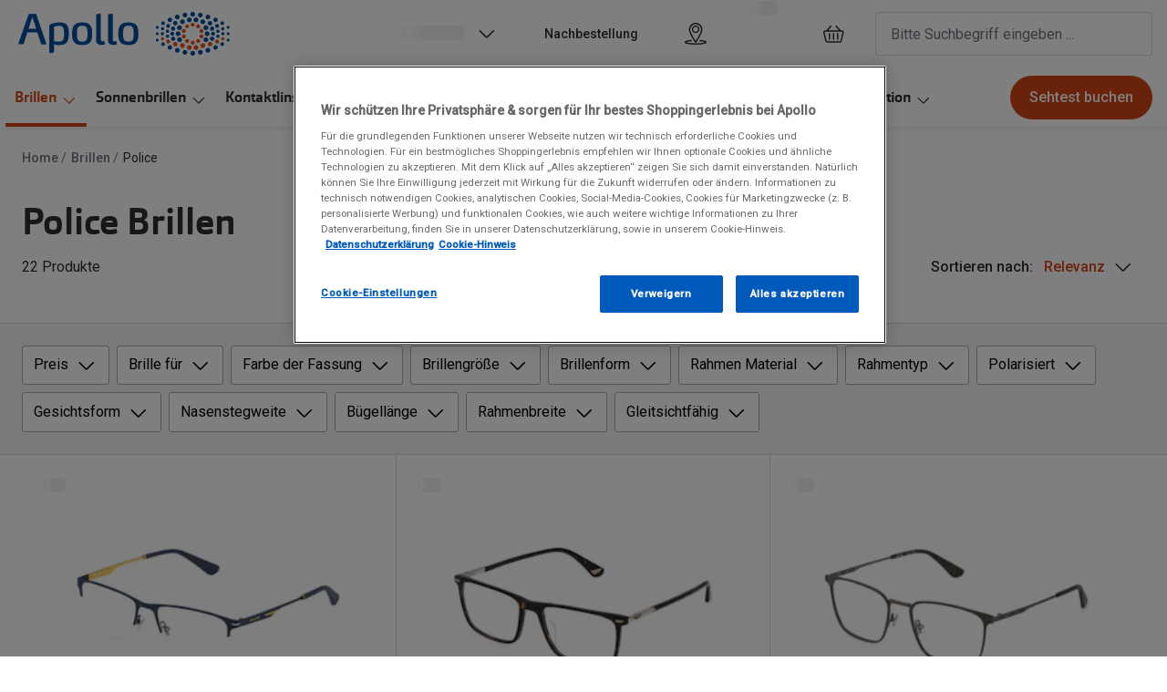

--- FILE ---
content_type: application/javascript
request_url: https://assets.grandvision.io/de-apollo/_next/static/chunks/pages/templates/container-89119b3f6081b7fb.js
body_size: 4443
content:
(self.webpackChunk_N_E=self.webpackChunk_N_E||[]).push([[5609],{1187:(e,t,n)=>{"use strict";n.d(t,{A:()=>s});var r=n(55729),o=n(62044),i=n(55244),a=n(59230),c=n(28993),u=n(30403);let l=e=>{let{buttonText:t,image:n,subheader:l,title:s,statusCode:d}=e;return((0,u.L)({statusCode:d}),404===d)?r.createElement(r.Fragment,null,r.createElement(o.A,{title:s,noIndex:!0,noFollow:!0}),r.createElement(i.A,null,r.createElement(a.P,null,r.createElement(c.A,{header:s,buttonText:t,image:n,subheader:l})))):r.createElement(r.Fragment,null,r.createElement(o.A,{title:s,noIndex:!0,noFollow:!0}),r.createElement(c.A,{header:s,buttonText:t,image:n,subheader:l}))},s=e=>t=>{let n=e=>{let{statusCode:n}=e;return n&&n>=400?r.createElement(l,{...e,statusCode:n}):r.createElement(t,{...e})};return n.getInitialProps=async n=>{let r=(t.getInitialProps?await t.getInitialProps(n):null)||{};r.statusCode&&n.res&&(n.res.statusCode=r.statusCode);let o=n.req?.locale.toString();return o&&e?.[o]?{...r,...e[o]}:e?{...r,...e}:r},n.displayName=`WithErrorPage(${t.displayName||t.name||"Unknown"})`,n}},12559:(e,t,n)=>{"use strict";n.d(t,{m:()=>m});var r=n(55729),o=n(31404),i=n(16608),a=n(35498);let c=(0,a.J1T)`
  fragment RecommendedProductFragment on RecommendationProduct {
    sku
    price {
      value {
        type
        currencyCode
        centAmount
        fractionDigits
      }
      discounted {
        value {
          type
          currencyCode
          centAmount
          fractionDigits
        }
        discount {
          typeId
          description
        }
      }
    }
    brand
    brandModel
    productType
    name
    slug
    images {
      url
      label
      dimension {
        width
        height
      }
    }
    tags {
      key
      value
    }
    promotionLabel
    action {
      __typename
      ... on RecommendationProductRedirectAction {
        slug
      }
      ... on RecommendationProductAddToCartAction {
        hasQuantitySelector
        sku
      }
    }
  }
`,u=(0,a.J1T)`
  fragment RecommendedBannerFragment on RecommendationBanner {
    title
    description
    image {
      url
      label
      dimension {
        width
        height
      }
    }
    position
    action {
      ... on RecommendationBannerRedirectToLinkAction {
        link {
          url
          label
        }
      }
      ... on RecommendationBannerApplyDiscountCodeAction {
        discountCode
      }
    }
  }
`,l=(0,a.J1T)`
  query getRecommendations($input: RecommendationInput!) {
    getRecommendations(input: $input) {
      recommendedProducts {
        ...RecommendedProductFragment
      }
      recommendedBanners {
        ...RecommendedBannerFragment
      }
    }
  }
  ${c}
  ${u}
`,s=e=>{if(!e)return null;switch(e.__typename){case"RecommendationBannerApplyDiscountCodeAction":return{discountCode:e.discountCode};case"RecommendationBannerRedirectToLinkAction":return{link:{url:e?.link.url,label:e.link.label}};case"RecommendationProductRedirectAction":return{slug:e.slug};case"RecommendationProductAddToCartAction":return{hasQuantitySelector:e?.hasQuantitySelector,sku:e.sku};default:return null}},d=e=>({url:e.url,label:e.label,dimension:{width:e.dimension.width,height:e.dimension.height}}),m=({recommendationContext:e,skus:t})=>{let{locale:n}=(0,i.useIntl)(),{data:a,loading:c}=(0,o.A)(l,{variables:{input:{skus:t,recommendationContext:e,locale:n}}}),u=r.useMemo(()=>a?.getRecommendations?.recommendedProducts||[],[a?.getRecommendations]),m=r.useMemo(()=>a?.getRecommendations?.recommendedBanners||[],[a?.getRecommendations]);return r.useMemo(()=>({isLoading:c,recommendations:((e,t)=>{let n=e.map(e=>({sku:e.sku,action:s(e.action),brand:e.brand||"",productType:e.productType,brandModel:e.brandModel,images:e.images.map(e=>d(e)),name:e.name||"",price:(e=>({value:{centAmount:e.value.centAmount,fractionDigits:e.value.fractionDigits,currencyCode:e.value.currencyCode},discounted:e.discounted?{value:{centAmount:e.discounted.value.centAmount,fractionDigits:e.discounted.value.fractionDigits,currencyCode:e.discounted.value.currencyCode},discount:{typeId:e.discounted.discount.typeId,description:e.discounted.discount.description}}:null}))(e.price),promotionLabel:e.promotionLabel||null,slug:e.slug,tags:e.tags.map(e=>({key:e.key,value:e.value}))||[],recommendationType:"product"}));return t.map(e=>({title:e.title,description:e.description,position:e.position,image:d(e.image),action:s(e.action),recommendationType:"banner"})).sort((e,t)=>e.position-t.position).forEach(e=>{"banner"===e.recommendationType&&n.splice(e.position,0,e)}),n})(u,m)||[]}),[u,m,c])}},13541:(e,t,n)=>{"use strict";n.d(t,{s:()=>r});let r={title:"Irgendwas scheint kaputt zu sein...",subheader:"Sieht aus, als h\xe4ttest du dich ein wenig verlaufen",buttonText:"Zur startseite zur\xfcckkehren"}},16197:(e,t,n)=>{"use strict";n.d(t,{v:()=>m});var r=n(56465);function o(e,t){t(e),e.getWidgets().forEach(function(e){(0,r.l)(e)&&o(e,t)})}function i(e){return(i="function"==typeof Symbol&&"symbol"==typeof Symbol.iterator?function(e){return typeof e}:function(e){return e&&"function"==typeof Symbol&&e.constructor===Symbol&&e!==Symbol.prototype?"symbol":typeof e})(e)}function a(e,t){var n=Object.keys(e);if(Object.getOwnPropertySymbols){var r=Object.getOwnPropertySymbols(e);t&&(r=r.filter(function(t){return Object.getOwnPropertyDescriptor(e,t).enumerable})),n.push.apply(n,r)}return n}function c(e){for(var t=1;t<arguments.length;t++){var n=null!=arguments[t]?arguments[t]:{};t%2?a(Object(n),!0).forEach(function(t){var r,o,a;r=e,o=t,a=n[t],(o=function(e){var t=function(e,t){if("object"!=i(e)||!e)return e;var n=e[Symbol.toPrimitive];if(void 0!==n){var r=n.call(e,t||"default");if("object"!=i(r))return r;throw TypeError("@@toPrimitive must return a primitive value.")}return("string"===t?String:Number)(e)}(e,"string");return"symbol"==i(t)?t:String(t)}(o))in r?Object.defineProperty(r,o,{value:a,enumerable:!0,configurable:!0,writable:!0}):r[o]=a}):Object.getOwnPropertyDescriptors?Object.defineProperties(e,Object.getOwnPropertyDescriptors(n)):a(Object(n)).forEach(function(t){Object.defineProperty(e,t,Object.getOwnPropertyDescriptor(n,t))})}return e}var u=n(7819),l=n(55729),s=n(97781),d=n(25794);function m(e,t){var n=t.renderToString,r={current:void 0};(0,u.M)();var i=function(){var e=!1;return function(t){var n=t.search;if(e)throw Error("getServerState should be called with a single InstantSearchSSRProvider and a single InstantSearch component.");e=!0,r.current=n}};return p({children:e,renderToString:n,searchRef:r,notifyServer:i()}).then(function(t){var a=!1;return(o(r.current.mainIndex,function(e){a=a||e.getWidgets().some(function(e){return"ais.dynamicWidgets"===e.$$type})}),a)?((0,u.M)(),p({children:l.createElement(d.X,t,e),renderToString:n,searchRef:r,notifyServer:i(),skipRecommend:!0})):t})}function p(e){var t=e.children,n=e.renderToString,r=e.notifyServer,i=e.searchRef,a=e.skipRecommend;return Promise.resolve().then(function(){n(l.createElement(s.W.Provider,{value:{notifyServer:r}},t))}).then(function(){return new Promise(function(e){return setTimeout(e,0)})}).then(function(){if(!i.current)throw Error("Unable to retrieve InstantSearch's server state in `getServerState()`. Did you mount the <InstantSearch> component?");return function(e){var t,n=arguments.length>1&&void 0!==arguments[1]&&arguments[1],r=e.mainHelper,o=r.getClient();return e.compositionID?r.setClient(c(c({},o),{},{search:function(e){return t=[e.requestBody.params],o.search(e)}})):r.setClient(c(c({},o),{},{search:function(e){return t=e.map(function(e){return e.params}),o.search(e)}})),e._hasSearchWidget&&(e.compositionID?r.searchWithComposition():r.searchOnlyWithDerivedHelpers()),!n&&e._hasRecommendWidget&&r.recommend(),new Promise(function(o,i){var a=!e._hasSearchWidget,c=!e._hasRecommendWidget||n;r.derivedHelpers[0].on("result",function(){a=!0,c&&o(t)}),r.derivedHelpers[0].on("recommend:result",function(){c=!0,a&&o(t)}),r.on("error",function(e){i(e)}),e.on("error",function(e){i(e)}),r.derivedHelpers.forEach(function(e){return e.on("error",function(e){i(e)})})})}(i.current,a)}).then(function(e){return{initialResults:function(e,t){var n={},r=0;if(o(e,function(e){var o=e.getResults(),i=null==(a=e.getHelper())?void 0:a.lastRecommendResults;if(o||i){var a,u,l,s,d=(null==o||null==(u=o._rawResults)?void 0:u.length)||0,m=d?null==t?void 0:t.slice(r,r+d):[];r+=d,n[e.getIndexId()]=c(c(c({},o&&{state:c(c({},o._state),{},{clickAnalytics:null==m||null==(l=m[0])?void 0:l.clickAnalytics,userToken:null==m||null==(s=m[0])?void 0:s.userToken}),results:o._rawResults}),i&&{recommendResults:{params:JSON.parse(JSON.stringify(i._state.params)),results:i._rawResults}}),m&&{requestParams:m})}}),0===Object.keys(n).length)throw Error("The root index does not have any results. Make sure you have at least one widget that provides results.");return n}(i.current.mainIndex,e)}})}},22793:(e,t,n)=>{(window.__NEXT_P=window.__NEXT_P||[]).push(["/templates/container",function(){return n(39904)}])},30403:(e,t,n)=>{"use strict";n.d(t,{L:()=>c});var r=n(55729),o=n(7593),i=n(84214);let a={404:"404",500:"Server"},c=({statusCode:e})=>{let{commonEventProperties:t,getCommonUserProperties:n}=(0,o.I)(),c=r.useCallback(async()=>{let r=await n();if(r)return Promise.resolve({...t,...r,id:"VirtualPage-View",Error_Source:a[e]||`${e}`,Error_Code:404===e?"404 - page not found":`${e}`,Error_Details:404===e?window.location.href:"",Page_Type:"Error",Page_Section1:"Other",Page_Section2:`ErrorHttp${e}`})},[n]);(0,i.b)(c)}},38616:(e,t,n)=>{"use strict";n.d(t,{A:()=>h});var r=n(55729),o=n(83344),i=n(68648),a=n(74167),c=n(55762),u=n(59230),l=n(15483),s=n(72194),d=n(65251),m=n(43912),p=n(67323),g=n(2235);let f=()=>{let e=(0,s.K)(),t=(0,p.h)(e),n=(0,s.S)(),{document:c}=n?.getModels()??{},u=(0,g.u)(),l=e?.getContent(c),f=l?.getData();return(r.useEffect(()=>{(0,a.a)().commitMonetateEvent("other_page")},[]),f)?r.createElement(r.Fragment,null,l&&r.createElement(o.zY,{content:l}),"blogArticle"===f.type?r.createElement(d.A,{content:f}):r.createElement(m.A,{content:f,pageName:u||"",hasBreadcrumbs:!0}),t&&f&&r.createElement(i._B,{pageType:"Information",url:t.canonicalUrl,name:f.title,description:f.summary})):null},h=e=>r.createElement(r.Fragment,null,r.createElement(c.B,null),r.createElement(u.P,{...e},r.createElement(l.J,{path:"main/content"},r.createElement(f,null))))},39904:(e,t,n)=>{"use strict";n.r(t),n.d(t,{default:()=>w});var r=n(1187),o=n(51524),i=n(44126),a=n(55729),c=n(81278),u=n.n(c),l=n(70186),s=n(38616),d=n(15483),m=n(60810),p=n(12114),g=n(56979),f=n(78823);n(41058),n(12559);var h=n(69365),y=n(82911),v=n(66331);let b=({children:e})=>{let t=(0,l.i)({componentName:"product-catalog-v2"})?a.Fragment:h.T;return a.createElement(t,null,e)},E=e=>a.createElement(b,null,e.isContentPage||!e.algoliaConfig?a.createElement(s.A,null):a.createElement(f.N,{...e.algoliaConfig,router:u()},a.createElement(g.F,{slots:{WishlistButton:p._}},e.header,a.createElement(d.J,{path:"main"}),e.footer)));E.getInitialProps=async e=>{let{req:t,asPath:n="",pageModel:r,locale:o,isContentPage:i,featureToggles:a}=e,c=(0,v.g)(t),{featureConfigs:{priceSegmentQueryKey:l="",bloomreachRefPrefix:s},isMultilingualEnabled:d}=a,p=t?.cookies[l],g=(0,m._)(r,s);if(!g)return{statusCode:500};if("pagenotfound"===g.name)return{statusCode:404};let f=g.models.pageId,h=g.models.pageType;if(!f&&!h)return{statusCode:500};if("pagenotfound"===f||"pagenotfound"===h)return{statusCode:404};if(i)return{isContentPage:i};let b=t?.mediaQueryBreakpoint;return{algoliaConfig:{...await (0,y.g)({breakpoint:b,locale:o,clientQueryString:n,pageModel:r,serverUrl:c,router:u(),refPrefix:s,isMultilingualEnabled:d}),priceSegmentCookie:p}}};var P=n(19403),S=n(13541);let w=(0,i.Zz)((0,P.Mo)(),(0,r.A)(S.s),(0,P.Vp)(),(0,o.F)())(E)},51524:(e,t,n)=>{"use strict";n.d(t,{F:()=>a});var r=n(55729),o=n(98678),i=n(50179);function a(){return e=>{let t=(0,i.Mn)(e),n=t=>{let[n,i]=(0,o.M)("SCRID_KEY"),{scrid:a}=t;return r.useEffect(()=>{a&&n!==a&&i(a)},[a]),r.createElement(e,{...t})};return n.getInitialProps=async t=>{let{scrid:n}=t.query||{};return"function"==typeof e.getInitialProps?{...await e.getInitialProps(t),scrid:n}:{scrid:n}},n.displayName=`WithScridId(${t})`,n}}},66331:(e,t,n)=>{"use strict";function r(e){if(e){let t=e.headers["x-forwarded-proto"],n=t&&String(t).split(",")[0]?.trim()||"https",r=e.headers.host,o=e.url||"";return`${n}://${r}${o}`}return"undefined"!=typeof window?window.location.href:""}n.d(t,{g:()=>r})},69365:(e,t,n)=>{"use strict";n.d(t,{T:()=>c});var r=n(55729),o=n(2235),i=n(70186),a=n(57220);let c=({children:e})=>{let{commonEventProperties:t,getCommonUserProperties:n}=(0,a.I5)(),c="homepage"===(0,o.u)(),u=(0,i.i)({componentName:"GlobalContactForm"}),l=r.useCallback(async()=>{let e=await n();if(!e)return;let r={...t,...e,id:"VirtualPage-View"};return c?{...r,Page_Type:"Home",Page_Section1:"Home"}:u?{...r,Page_Type:"Static",Page_Section1:"GetSupport"}:{...r,Page_Type:"Static",Page_Section1:"Other",Page_Section2:""}},[n]);return(0,a.b7)(l),r.createElement(r.Fragment,null,e)}},70186:(e,t,n)=>{"use strict";n.d(t,{i:()=>i});var r=n(54671),o=n(72194);let i=({componentName:e})=>{let t=(0,o.K)(),n=t?.getComponent("main","container",e);return(0,r.O9)(n)}}},e=>{e.O(0,[6593,5786,8019,3432,2726,636,8792],()=>e(e.s=22793)),_N_E=e.O()}]);

--- FILE ---
content_type: application/javascript; charset=utf-8
request_url: https://api-v4.trbo.com/v3/r.php?g=%7B%22st%22%3A0%2C%22p%22%3A%22https%3A%2F%2Fwww.apollo.de%2Fbrillen%2Fpolice%22%2C%22t%22%3A1768770560%2C%22sh%22%3A%2214354%22%2C%22u%22%3A%228e588c9b48153f8547ce02271a54263a%22%2C%22e%22%3Afalse%2C%22ts%22%3A0%2C%22ust%22%3A1768770560%2C%22sdt%22%3A0%2C%22sc%22%3A1%2C%22bsc%22%3A1%2C%22bv%22%3Anull%2C%22sid%22%3A488057704%2C%22pt%22%3A8%2C%22cb%22%3A%7B%22value%22%3A0%2C%22num%22%3A0%2C%22voucher%22%3A0%2C%22p%22%3A%5B%5D%2C%22c%22%3A%5B%5D%7D%2C%22bw%22%3A1280%2C%22bh%22%3A720%2C%22ct%22%3A3%2C%22cic%22%3A%5B%5D%2C%22cic2%22%3A%7B%7D%2C%22ref%22%3A%22%22%2C%22acd%22%3A0%7D&s=%5B%7B%22sst%22%3A1768770561%2C%22pvc%22%3A1%2C%22sd%22%3A0%7D%5D&p=%7B%7D&pl=%5B%22at%22%2Cnull%5D&pdl=%5B%22at%22%2Cnull%5D&pc=%7B%7D&sp=%7B%7D&cp=%5B%5D&nbp=%7B%7D&c=%7B%7D&mc=%5Bnull%5D&b=%7B%7D&m=%5B%5D&bl=%5B%5D&dl=%7B%22product_listing_ids%22%3A%22190605621998%7C190605601143%7C190605601426%7C190605568514%7C190605568507%7C190605560761%7C190605591710%7C190605568620%7C190605523377%7C190605523056%7C190605521687%7C190605521670%7C190605443736%7C190605443958%7C190605481707%7C190605443972%7C190605413197%7C190605401071%7C190605400975%7C190605347737%7C190605318041%7C190605318034%22%2C%22VTO%22%3A%22no%22%2C%22Kinderbrille%20PDP%22%3A%22no%22%2C%22configurator%22%3A%22no%22%2C%22tr_is_404%22%3A%22no%22%2C%22override_segment_id%22%3A-1%2C%22override_segment_ids%22%3A-1%2C%22trbo_module_blacklist%22%3A%5B%5D%7D&dlh=%7B%7D&seg=%7B%7D&se=%7B%7D&cds=%5B%5D&dd=%7B%22type%22%3A%22desktop%22%2C%22device%22%3A%22desktop%22%2C%22os%22%3A%22mac%22%2C%22isTouch%22%3Afalse%7D&_=1768770560882
body_size: 18809
content:
_trbo.app.layerApi.callback({"code":200,"msg":"success","segment_id":1,"sticky":"none","sticky_global":false,"m":504496,"campaign_id":"199772","ci":null,"close_affects_abgroup":"1","data":[],"content_api2":"<style id='trboModule_14354_504496_45_style' trbo-version='2'>.trboModule_14354_504496_45 {\n  margin: 1rem 0;\n  cursor: pointer;\n}\n.trboModule_14354_504496_45.trboBannerDesktop img {\n  padding-right: 2rem;\n}#trboModule_14354_504496_45_container.trboModuleContainer .trbo-actionButton,\n#trboModule_14354_504496_45_container.trboModuleContainer .trbo-content .trbo-actionButton,\n#trboModule_14354_504496_45_container.trboModuleContainer .trbo-content .trbo-actions .trbo-actionButton,\n#trboModule_14354_504496_45_container.trboModuleContainer .trbo-content .trbo-item .trbo-actionButton,\n#trboModule_14354_504496_45_container.trboModuleContainer .trbo-content .trbo-stage .trbo-item .trbo-actionButton,\n#trboModule_14354_504496_45_container.trboModuleContainer .trbo-content .trbo-canvas .trbo-stage .trbo-item .trbo-actionButton {\n    padding: 8px 10px;\n    \n}\n\n#trboModule_14354_504496_45_container.trboModuleContainer .trbo-actionButton:hover,\n#trboModule_14354_504496_45_container.trboModuleContainer .trbo-content .trbo-actionButton:hover,\n#trboModule_14354_504496_45_container.trboModuleContainer .trbo-content .trbo-actions .trbo-actionButton:hover,\n#trboModule_14354_504496_45_container.trboModuleContainer .trbo-content .trbo-item .trbo-actionButton:hover,\n#trboModule_14354_504496_45_container.trboModuleContainer .trbo-content .trbo-stage .trbo-item .trbo-actionButton:hover,\n#trboModule_14354_504496_45_container.trboModuleContainer .trbo-content .trbo-canvas .trbo-stage .trbo-item .trbo-actionButton:hover {\n    \n}\n\n#trboModule_14354_504496_45_container.trboModuleContainer .trbo-content .trbo-item[tabindex=\"0\"]:focus {\n    outline-offset: -2px;\n}\n\n<\/style><script id='trboModule_14354_504496_45_script' trbo-version='2'>var trboModule_14354_504496_45_instance;\nvar _trboModule_14354_504496_45_fn = (function () {\n\n\n    var setupFunction = function(){};\n\n    var options={\"callbacks\":{\"stickyTopGetter\":{\"fn\":\"function anonymous(module,trboContainer,stickyConfig\\n) {\\ntry{return 0;\\n}catch(e){console.trace('%ctr:js-error in module 504496 :  '+ e, 'background-color:#3fc0f0; color : #fff; font-weight:bold; padding : 5px 10%;');}\\n}\",\"code\":\"return 0;\",\"arguments\":[\"module\",\"trboContainer\",\"stickyConfig\"]},\"onStick\":{\"fn\":\"function anonymous(module,trboContainer,stickyConfig\\n) {\\ntry{\\n}catch(e){console.trace('%ctr:js-error in module 504496 :  '+ e, 'background-color:#3fc0f0; color : #fff; font-weight:bold; padding : 5px 10%;');}\\n}\",\"code\":\"\",\"arguments\":[\"module\",\"trboContainer\",\"stickyConfig\"]},\"onUnstick\":{\"fn\":\"function anonymous(module,trboContainer,stickyConfig\\n) {\\ntry{\\n}catch(e){console.trace('%ctr:js-error in module 504496 :  '+ e, 'background-color:#3fc0f0; color : #fff; font-weight:bold; padding : 5px 10%;');}\\n}\",\"code\":\"\",\"arguments\":[\"module\",\"trboContainer\",\"stickyConfig\"]},\"stickyChecker\":{\"fn\":\"function anonymous(module,trboContainer,stickyConfig,scrollPosition\\n) {\\ntry{return stickyConfig.bound.top - scrollPosition < 0;\\n}catch(e){console.trace('%ctr:js-error in module 504496 :  '+ e, 'background-color:#3fc0f0; color : #fff; font-weight:bold; padding : 5px 10%;');}\\n}\",\"code\":\"return stickyConfig.bound.top - scrollPosition < 0;\",\"arguments\":[\"module\",\"trboContainer\",\"stickyConfig\",\"scrollPosition\"]},\"stickyElementGetter\":{\"fn\":\"function anonymous(module,trboContainer,stickyConfig\\n) {\\ntry{return jTrbo(document)\\n}catch(e){console.trace('%ctr:js-error in module 504496 :  '+ e, 'background-color:#3fc0f0; color : #fff; font-weight:bold; padding : 5px 10%;');}\\n}\",\"code\":\"return jTrbo(document)\",\"arguments\":[\"module\",\"trboContainer\",\"stickyConfig\"]},\"manualImpression\":{\"fn\":\"function anonymous(module,trboContainer,container\\n) {\\ntry{\\n}catch(e){console.trace('%ctr:js-error in module 504496 :  '+ e, 'background-color:#3fc0f0; color : #fff; font-weight:bold; padding : 5px 10%;');}\\n}\",\"code\":\"\",\"arguments\":[\"module\",\"trboContainer\",\"container\"]},\"onModuleClick\":{\"fn\":\"function anonymous(module,trboContainer,container\\n) {\\ntry{\\n}catch(e){console.trace('%ctr:js-error in module 504496 :  '+ e, 'background-color:#3fc0f0; color : #fff; font-weight:bold; padding : 5px 10%;');}\\n}\",\"code\":\"\",\"arguments\":[\"module\",\"trboContainer\",\"container\"]},\"externalImpressionCode\":{\"fn\":\"function anonymous(module,trboContainer,container\\n) {\\ntry{\\n}catch(e){console.trace('%ctr:js-error in module 504496 :  '+ e, 'background-color:#3fc0f0; color : #fff; font-weight:bold; padding : 5px 10%;');}\\n}\",\"code\":\"\",\"arguments\":[\"module\",\"trboContainer\",\"container\"]},\"externalClickCode\":{\"fn\":\"function anonymous(module,trboContainer,container\\n) {\\ntry{\\n}catch(e){console.trace('%ctr:js-error in module 504496 :  '+ e, 'background-color:#3fc0f0; color : #fff; font-weight:bold; padding : 5px 10%;');}\\n}\",\"code\":\"\",\"arguments\":[\"module\",\"trboContainer\",\"container\"]},\"customDimension\":{\"fn\":\"function anonymous(module,trboContainer,container\\n) {\\ntry{\\n}catch(e){console.trace('%ctr:js-error in module 504496 :  '+ e, 'background-color:#3fc0f0; color : #fff; font-weight:bold; padding : 5px 10%;');}\\n}\",\"code\":\"\",\"arguments\":[\"module\",\"trboContainer\",\"container\"]},\"onLoadFn\":{\"fn\":\"function anonymous(module,trboContainer,options\\n) {\\ntry{\\n}catch(e){console.trace('%ctr:js-error in module 504496 :  '+ e, 'background-color:#3fc0f0; color : #fff; font-weight:bold; padding : 5px 10%;');}\\n}\",\"code\":\"\",\"arguments\":[\"module\",\"trboContainer\",\"options\"]}},\"listenersFn\":{\"onLoadFn\":\"function anonymous(module,container,options\\n) {\\ntry{\\\/\\\/ impression\\nvar moduleImpressionBanner = false;\\n\\n\\\/\\\/ desktop \\nmodule.helper.dom.queryElement(\\\".site-nav-item__link:contains(Brillen)\\\", function(trboNavDesktop) {\\n    \\\/\\\/ impression\\n    trboNavDesktop.hover(function(){\\n        if (!moduleImpressionBanner) {\\n            module.callEvent(\\\"layerView\\\");\\n            moduleImpressionBanner = true;\\n        }\\n    });\\n},function(){},100,200);\\n}catch(e){console.trace('%ctr:js-error in module 504496 :  ' + e, 'background-color:#3fc0f0; color : #fff; font-weight:bold; padding : 5px 10%;');}\\n}\",\"onMouseOverFn\":\"function anonymous(module,container,options\\n) {\\ntry{\\n}catch(e){console.trace('%ctr:js-error in module 504496 :  ' + e, 'background-color:#3fc0f0; color : #fff; font-weight:bold; padding : 5px 10%;');}\\n}\",\"onMouseOutFn\":\"function anonymous(module,container,options\\n) {\\ntry{\\n}catch(e){console.trace('%ctr:js-error in module 504496 :  ' + e, 'background-color:#3fc0f0; color : #fff; font-weight:bold; padding : 5px 10%;');}\\n}\",\"onExpandFn\":\"function anonymous(module,container,options\\n) {\\ntry{\\n}catch(e){console.trace('%ctr:js-error in module 504496 :  ' + e, 'background-color:#3fc0f0; color : #fff; font-weight:bold; padding : 5px 10%;');}\\n}\",\"onCompressFn\":\"function anonymous(module,container,options\\n) {\\ntry{\\n}catch(e){console.trace('%ctr:js-error in module 504496 :  ' + e, 'background-color:#3fc0f0; color : #fff; font-weight:bold; padding : 5px 10%;');}\\n}\",\"onHideFn\":\"function anonymous(module,container,options\\n) {\\ntry{\\n}catch(e){console.trace('%ctr:js-error in module 504496 :  ' + e, 'background-color:#3fc0f0; color : #fff; font-weight:bold; padding : 5px 10%;');}\\n}\",\"afterSetupFn\":\"function anonymous(module,container,options\\n) {\\ntry{\\n}catch(e){console.trace('%ctr:js-error in module 504496 :  ' + e, 'background-color:#3fc0f0; color : #fff; font-weight:bold; padding : 5px 10%;');}\\n}\"},\"datalayerActions\":{\"hideLayer\":{\"eternity\":{\"active\":false,\"datalayerName\":\"\",\"datalayerValue\":\"\",\"datalayerId\":0}}},\"defaultBehaviours\":{\"closing\":\"hide\",\"compressedPosition\":\"normal\",\"initialStatus\":\"expanded\",\"dimmerActive\":true,\"headerEvents\":\"mouseenter\",\"scroll\":{\"active\":false,\"hidden\":300,\"compressed\":1000,\"preserveHide\":false},\"hideOnScroll\":{\"active\":false,\"hidden\":500},\"resize\":{\"active\":false,\"hidden\":800,\"compressed\":1000},\"persistentPosition\":{\"active\":false,\"duration\":48},\"hasDynamicHeight\":false,\"pageEvents\":{\"active\":false,\"events\":[]},\"addTracking\":true,\"collapseOnContentLeave\":false,\"onDimmerClick\":\"hide\",\"rememberClose\":{\"active\":false,\"duration\":\"session\",\"durationHours\":24},\"preventImpression\":true,\"runOnEvent\":\"instant\",\"position\":{\"type\":\"fixed\",\"loops\":10,\"duration\":1,\"onAnimationEnd\":\"stay\"},\"hideExpandedHeader\":false,\"closeOnIcon\":false,\"sticky\":{\"active\":false},\"useRetry\":true,\"retryCount\":50,\"retryTimeout\":100,\"bounce\":{\"active\":false,\"wait\":2,\"duration\":2,\"remember\":{\"duration\":\"session\",\"hours\":24}},\"openNewTab\":false,\"useOriginalDeeplink\":false,\"lazyLoading\":false,\"lazyLoadingScrollElement\":\"document\",\"wrapProductItemLink\":false,\"hideClosingIcon\":false,\"hideExpandIcon\":false,\"dedicatedClose\":{\"showDedicatedCloseButton\":false,\"swapCompressed\":false},\"showOnClick\":{\"hardCopyTargetElement\":false,\"targetElementSelektor\":\"\"},\"trackingImpressionWhenVisible\":false,\"scratchLock\":\"none\",\"impressionSetting\":\"inactive\",\"useCollapsedHeader\":false,\"bounceIntercept\":{\"bounceMode\":\"expand\",\"bounceParamName\":\"trboBounce\",\"bounceUrl\":\"\",\"bounceEventName\":\"hashchange\"},\"targetSelector\":\"string\"},\"userStyles\":{\"header\":\"\",\"overlay\":\"\",\"topContent\":\"\",\"bottomContent\":\"\",\"action\":\"\"},\"shopStyles\":{\"useCustomShopStyles\":true,\"cta\":{\"normal\":\"\",\"hover\":\"\",\"padding\":{\"x\":10,\"y\":8}}},\"defaultStyles\":{\"trboModule\":{\"borderWidth\":0,\"borderColor\":\"#cbcbcb\",\"shadow\":{\"opacity\":2,\"size\":0,\"blur\":10,\"hover\":{\"opacity\":2,\"size\":0,\"blur\":10}},\"zIndex\":1000001},\"content\":{\"padding\":0,\"fontColor\":\"#474747\",\"fontSize\":16,\"backgroundColor\":\"#FFFFFF\",\"height\":470},\"trboDimmer\":{\"zIndex\":1000000,\"backgroundColor\":\"#000000\",\"opacity\":8,\"backgroundColorRgb\":\"0,0,0\"},\"pulseDimmer\":{\"displayType\":\"none\",\"pulseSize\":300,\"opacity\":2},\"trboContainer\":{\"borderWidth\":1,\"borderColor\":\"#cbcbcb\",\"topBottomPosition\":\"top\",\"topOffset\":50,\"topOffUnit\":\"%\",\"topMarginValue\":-250,\"topBottomMargin\":\"margin-top\",\"topBottomBias\":0,\"leftRightPosition\":\"right\",\"leftRightOffset\":0,\"leftRightOffUnit\":\"%\",\"leftMarginValue\":0,\"leftRightMargin\":\"margin-right\",\"leftRightBias\":0,\"positionIndex\":6,\"borderRadius\":5,\"width\":200,\"height\":500,\"debounceValue\":null,\"expandAnimation\":{\"type\":\"fade-in\",\"speed\":400},\"debounceDirection\":1},\"header\":{\"backgroundColor\":\"#3FC0F0\",\"backgroundHoverColor\":\"#00AFFE\",\"leftRightPosition\":\"right\",\"fontColor\":\"#FFFFFF\",\"fontHoverColor\":\"#FFFFFF\",\"fontFamily\":\"inherit\",\"verticalPadding\":7,\"horizontalPadding\":7,\"fontSize\":16,\"height\":30,\"textAlign\":\"center\",\"fontStyle\":\"normal\",\"fontWeight\":\"bold\",\"textDecoration\":\"none\",\"displayType\":\"block\",\"compressed\":{\"leftRightPosition\":\"left\",\"rotation\":\"90deg\",\"position\":235,\"orientation\":\"down\",\"positionByWidth\":null},\"compressedCorner\":{\"offset\":20},\"topBottomAlignment\":\"top\"},\"inPageHeader\":{\"fontColor\":\"#FFFFFF\",\"fontHoverColor\":\"#FFFFFF\",\"fontFamily\":\"inherit\",\"verticalPadding\":7,\"horizontalPadding\":7,\"fontSize\":16,\"height\":30,\"textAlign\":\"center\",\"fontStyle\":\"normal\",\"fontWeight\":\"bold\",\"textDecoration\":\"none\",\"displayType\":\"none\"},\"close\":{\"leftRightPosition\":\"left\",\"backgroundColorOuter\":\"#FFFFFF\",\"backgroundColorInner\":\"#CBCBCB\",\"iconColor\":\"#CBCBCB\",\"iconBackgroundColor\":\"#FFFFFF\",\"borderWidth\":3,\"innerBorderWidth\":1,\"size\":16,\"leftOffset\":12,\"topOffset\":12,\"iconClass\":\"close\",\"iconthemeClass\":\"trbo-theme-0\",\"displayType\":\"none\",\"icon\":\"icon\",\"iconType\":\"icon\",\"customIconFont\":\"trboDirections\",\"customIconContent\":\"\\\\e800\",\"backgroundImage\":\"\",\"isMigrated\":true},\"dedicatedClose\":{\"leftOffset\":20,\"topOffset\":-12,\"compressedTopOffset\":-12,\"compressedLeftOffset\":20,\"backgroundColorOuter\":\"#FFFFFF\",\"backgroundColorInner\":\"#CBCBCB\",\"iconColor\":\"#CBCBCB\",\"iconBackgroundColor\":\"#FFFFFF\",\"borderWidth\":3,\"innerBorderWidth\":1,\"size\":16,\"iconClass\":\"close\",\"iconthemeClass\":\"trbo-theme-0\",\"icon\":\"icon\",\"leftRightPosition\":\"left\",\"iconType\":\"icon\",\"customIconFont\":\"trboDirections\",\"customIconContent\":\"\\\\e800\",\"backgroundImage\":\"\"}},\"mediaQueryCss\":\"\",\"mediaQueries\":[],\"customIncludes\":[],\"dynamicElements\":0,\"aria\":{\"containerDescription\":\"\"},\"moduleData\":{\"moduleId\":492096,\"typeId\":45,\"shopId\":\"14354\"},\"includes\":[],\"clickIncludes\":[]},\n        listeners = {\n            afterSetupFn: function anonymous(module,container,options\n) {\ntry{\n}catch(e){console.trace('%ctr:js-error in module 504496 :  ' + e, 'background-color:#3fc0f0; color : #fff; font-weight:bold; padding : 5px 10%;');}\n},\n            onExpandFn: function anonymous(module,container,options\n) {\ntry{\n}catch(e){console.trace('%ctr:js-error in module 504496 :  ' + e, 'background-color:#3fc0f0; color : #fff; font-weight:bold; padding : 5px 10%;');}\n},\n            onCompressFn: function anonymous(module,container,options\n) {\ntry{\n}catch(e){console.trace('%ctr:js-error in module 504496 :  ' + e, 'background-color:#3fc0f0; color : #fff; font-weight:bold; padding : 5px 10%;');}\n},\n            onHideFn: function anonymous(module,container,options\n) {\ntry{\n}catch(e){console.trace('%ctr:js-error in module 504496 :  ' + e, 'background-color:#3fc0f0; color : #fff; font-weight:bold; padding : 5px 10%;');}\n},\n            onMouseOverFn: function anonymous(module,container,options\n) {\ntry{\n}catch(e){console.trace('%ctr:js-error in module 504496 :  ' + e, 'background-color:#3fc0f0; color : #fff; font-weight:bold; padding : 5px 10%;');}\n},\n            onMouseOutFn: function anonymous(module,container,options\n) {\ntry{\n}catch(e){console.trace('%ctr:js-error in module 504496 :  ' + e, 'background-color:#3fc0f0; color : #fff; font-weight:bold; padding : 5px 10%;');}\n},\n            onLoadFn: function anonymous(module,container,options\n) {\ntry{\/\/ impression\nvar moduleImpressionBanner = false;\n\n\/\/ desktop \nmodule.helper.dom.queryElement(\".site-nav-item__link:contains(Brillen)\", function(trboNavDesktop) {\n    \/\/ impression\n    trboNavDesktop.hover(function(){\n        if (!moduleImpressionBanner) {\n            module.callEvent(\"layerView\");\n            moduleImpressionBanner = true;\n        }\n    });\n},function(){},100,200);\n}catch(e){console.trace('%ctr:js-error in module 504496 :  ' + e, 'background-color:#3fc0f0; color : #fff; font-weight:bold; padding : 5px 10%;');}\n},\n        };\n\n    trboModule_14354_504496_45_instance = _trbo.app.objectManager.getJavascriptModule(setupFunction, \"#trboModule_14354_504496_45_container.trboModuleContainer\", options, '199772', 504496);\n\n    trboModule_14354_504496_45_instance.setListeners(listeners);\n});<\/script><div class='trboModuleContainer trbo_module_type_45 trbo_module_504496' id='trboModule_14354_504496_45_container'><\/div>\n<script id='trboModule_14354_504496_45_fn_script'>_trboModule_14354_504496_45_fn();<\/script>","triggers":[],"ts":1768770562,"cic":false,"cicl":0,"cic2":[],"seg":{"-1":1768770565},"ud":[],"se":{"e":{"c":[],"m":[]},"i":{"c":[],"m":[]}},"geo":{"latitude":"39.962511","longitude":"-83.003222","postal_code":false,"country":"US","region":"oh","city":"columbus","source":"gcp"},"dnt":false,"abn":{"info":{"user_number_campaigns":{"173161":74,"174326":219,"190357":185,"199506":154,"199772":165},"bucket":9,"user_number":58,"user_number_campaign":165}},"additional_layers":[{"m":"485433","campaign_id":190422,"content_api2":"<style id='trboModule_14354_485433_45_style' trbo-version='15'>main#main-content div.trboModule_14354_485433_45.usp-group, main.book-appointment-layout div.trboModule_14354_485433_45.usp-group {\n  background: #d14714 !important;\n}\nmain#main-content div.trboModule_14354_485433_45.usp-group .usp-group-item__icon, main.book-appointment-layout div.trboModule_14354_485433_45.usp-group .usp-group-item__icon {\n  filter: brightness(0) invert(1);\n  height: 17px;\n}\nmain#main-content div.trboModule_14354_485433_45.usp-group .usp-group-item__icon > svg, main.book-appointment-layout div.trboModule_14354_485433_45.usp-group .usp-group-item__icon > svg {\n  color: white !important;\n}\nmain#main-content div.trboModule_14354_485433_45.usp-group .usp-group-item__message, main.book-appointment-layout div.trboModule_14354_485433_45.usp-group .usp-group-item__message {\n  color: white !important;\n}\nmain#main-content div.trboModule_14354_485433_45.usp-group .usp-group-item:hover, main.book-appointment-layout div.trboModule_14354_485433_45.usp-group .usp-group-item:hover {\n  color: white;\n}\nmain#main-content div.trboModule_14354_485433_45.usp-group button.trboSlider-arrow.trboSlider-disabled, main.book-appointment-layout div.trboModule_14354_485433_45.usp-group button.trboSlider-arrow.trboSlider-disabled {\n  opacity: 0.25;\n}\n#trboModule_14354_485433_45_container.trboModuleContainer .trbo-actionButton,\n#trboModule_14354_485433_45_container.trboModuleContainer .trbo-content .trbo-actionButton,\n#trboModule_14354_485433_45_container.trboModuleContainer .trbo-content .trbo-actions .trbo-actionButton,\n#trboModule_14354_485433_45_container.trboModuleContainer .trbo-content .trbo-item .trbo-actionButton,\n#trboModule_14354_485433_45_container.trboModuleContainer .trbo-content .trbo-stage .trbo-item .trbo-actionButton,\n#trboModule_14354_485433_45_container.trboModuleContainer .trbo-content .trbo-canvas .trbo-stage .trbo-item .trbo-actionButton {\n    padding: 8px 10px;\n    \n}\n\n#trboModule_14354_485433_45_container.trboModuleContainer .trbo-actionButton:hover,\n#trboModule_14354_485433_45_container.trboModuleContainer .trbo-content .trbo-actionButton:hover,\n#trboModule_14354_485433_45_container.trboModuleContainer .trbo-content .trbo-actions .trbo-actionButton:hover,\n#trboModule_14354_485433_45_container.trboModuleContainer .trbo-content .trbo-item .trbo-actionButton:hover,\n#trboModule_14354_485433_45_container.trboModuleContainer .trbo-content .trbo-stage .trbo-item .trbo-actionButton:hover,\n#trboModule_14354_485433_45_container.trboModuleContainer .trbo-content .trbo-canvas .trbo-stage .trbo-item .trbo-actionButton:hover {\n    \n}<\/style><script id='trboModule_14354_485433_45_script' trbo-version='15'>var trboModule_14354_485433_45_instance;\nvar _trboModule_14354_485433_45_fn = (function () {\n\n\n    var setupFunction = function(){};\n\n    var options={\"callbacks\":{\"stickyTopGetter\":{\"fn\":\"function anonymous(module,trboContainer,stickyConfig\\n) {\\ntry{return 0;\\n}catch(e){console.trace('%ctr:js-error in module 485433 :  '+ e, 'background-color:#3fc0f0; color : #fff; font-weight:bold; padding : 5px 10%;');}\\n}\",\"code\":\"return 0;\",\"arguments\":[\"module\",\"trboContainer\",\"stickyConfig\"]},\"onStick\":{\"fn\":\"function anonymous(module,trboContainer,stickyConfig\\n) {\\ntry{\\n}catch(e){console.trace('%ctr:js-error in module 485433 :  '+ e, 'background-color:#3fc0f0; color : #fff; font-weight:bold; padding : 5px 10%;');}\\n}\",\"code\":\"\",\"arguments\":[\"module\",\"trboContainer\",\"stickyConfig\"]},\"onUnstick\":{\"fn\":\"function anonymous(module,trboContainer,stickyConfig\\n) {\\ntry{\\n}catch(e){console.trace('%ctr:js-error in module 485433 :  '+ e, 'background-color:#3fc0f0; color : #fff; font-weight:bold; padding : 5px 10%;');}\\n}\",\"code\":\"\",\"arguments\":[\"module\",\"trboContainer\",\"stickyConfig\"]},\"stickyChecker\":{\"fn\":\"function anonymous(module,trboContainer,stickyConfig,scrollPosition\\n) {\\ntry{return stickyConfig.bound.top - scrollPosition < 0;\\n}catch(e){console.trace('%ctr:js-error in module 485433 :  '+ e, 'background-color:#3fc0f0; color : #fff; font-weight:bold; padding : 5px 10%;');}\\n}\",\"code\":\"return stickyConfig.bound.top - scrollPosition < 0;\",\"arguments\":[\"module\",\"trboContainer\",\"stickyConfig\",\"scrollPosition\"]},\"stickyElementGetter\":{\"fn\":\"function anonymous(module,trboContainer,stickyConfig\\n) {\\ntry{return jTrbo(document)\\n}catch(e){console.trace('%ctr:js-error in module 485433 :  '+ e, 'background-color:#3fc0f0; color : #fff; font-weight:bold; padding : 5px 10%;');}\\n}\",\"code\":\"return jTrbo(document)\",\"arguments\":[\"module\",\"trboContainer\",\"stickyConfig\"]},\"manualImpression\":{\"fn\":\"function anonymous(module,trboContainer,container\\n) {\\ntry{\\n}catch(e){console.trace('%ctr:js-error in module 485433 :  '+ e, 'background-color:#3fc0f0; color : #fff; font-weight:bold; padding : 5px 10%;');}\\n}\",\"code\":\"\",\"arguments\":[\"module\",\"trboContainer\",\"container\"]},\"onModuleClick\":{\"fn\":\"function anonymous(module,trboContainer,container\\n) {\\ntry{\\nmodule.helper.dom.queryElement('.usp-group__container.mobile-hidden', function(target){\\n    target.click(()=> {\\n     module.track.click();\\n    })\\n}, function(){}, 50, 200);\\n\\n}catch(e){console.trace('%ctr:js-error in module 485433 :  '+ e, 'background-color:#3fc0f0; color : #fff; font-weight:bold; padding : 5px 10%;');}\\n}\",\"code\":\"\\nmodule.helper.dom.queryElement('.usp-group__container.mobile-hidden', function(target){\\n    target.click(()=> {\\n     module.track.click();\\n    })\\n}, function(){}, 50, 200);\\n\",\"arguments\":[\"module\",\"trboContainer\",\"container\"]},\"externalImpressionCode\":{\"fn\":\"function anonymous(module,trboContainer,container\\n) {\\ntry{\\n}catch(e){console.trace('%ctr:js-error in module 485433 :  '+ e, 'background-color:#3fc0f0; color : #fff; font-weight:bold; padding : 5px 10%;');}\\n}\",\"code\":\"\",\"arguments\":[\"module\",\"trboContainer\",\"container\"]},\"externalClickCode\":{\"fn\":\"function anonymous(module,trboContainer,container\\n) {\\ntry{\\n}catch(e){console.trace('%ctr:js-error in module 485433 :  '+ e, 'background-color:#3fc0f0; color : #fff; font-weight:bold; padding : 5px 10%;');}\\n}\",\"code\":\"\",\"arguments\":[\"module\",\"trboContainer\",\"container\"]},\"customDimension\":{\"fn\":\"function anonymous(module,trboContainer,container\\n) {\\ntry{\\n}catch(e){console.trace('%ctr:js-error in module 485433 :  '+ e, 'background-color:#3fc0f0; color : #fff; font-weight:bold; padding : 5px 10%;');}\\n}\",\"code\":\"\",\"arguments\":[\"module\",\"trboContainer\",\"container\"]},\"onLoadFn\":{\"fn\":\"function anonymous(module,trboContainer,options\\n) {\\ntry{\\n}catch(e){console.trace('%ctr:js-error in module 485433 :  '+ e, 'background-color:#3fc0f0; color : #fff; font-weight:bold; padding : 5px 10%;');}\\n}\",\"code\":\"\",\"arguments\":[\"module\",\"trboContainer\",\"options\"]}},\"listenersFn\":{\"onLoadFn\":\"function anonymous(module,container,options\\n) {\\ntry{const policyBar = jTrbo(`<div class=\\\"trboModule_14354_485433_45 usp-group\\\">\\n    <div class=\\\"usp-group__container desktop-hidden\\\">\\n        <div class=\\\"carousel trbo-content-container\\\" data-t=\\\"carousel\\\">\\n            <div aria-hidden=\\\"false\\\" data-swipeable=\\\"true\\\">\\n                <div class=\\\"carousel__item\\\">\\n                    <a class=\\\"usp-group-item usp-group-item__link\\\" href=\\\"\\\/terminbuchung\\\">\\n                        <span class=\\\"usp-group-item__icon\\\">\\n                            <svg xmlns=\\\"http:\\\/\\\/www.w3.org\\\/2000\\\/svg\\\" width=\\\"18\\\" height=\\\"18\\\" fill=\\\"none\\\" aria-hidden=\\\"true\\\" class=\\\"icon icon--store-eye-test\\\" viewBox=\\\"0 0 24 24\\\" role=\\\"img\\\" alt=\\\"\\\">\\n                                <path fill=\\\"currentColor\\\" fill-rule=\\\"evenodd\\\" d=\\\"M18.75 0A2.25 2.25 0 0 1 21 2.25v19.5A2.25 2.25 0 0 1 18.75 24H5.25A2.25 2.25 0 0 1 3 21.75V2.25A2.25 2.25 0 0 1 5.25 0h13.5ZM4.5 2.25a.75.75 0 0 1 .75-.75h13.5a.75.75 0 0 1 .75.75v19.5a.75.75 0 0 1-.75.75H5.25a.75.75 0 0 1-.75-.75V2.25ZM12 4.5a.75.75 0 0 0-.75.75V6h2.25a.75.75 0 0 1 0 1.5h-2.25v.75c0 .414.336.75.75.75h1.5a.75.75 0 0 1 0 1.5H12a2.25 2.25 0 0 1-2.25-2.25v-3A2.25 2.25 0 0 1 12 3h1.5a.75.75 0 0 1 0 1.5H12ZM6 19.75a.75.75 0 0 1 .75-.75h1.5a.75.75 0 0 1 0 1.5h-1.5a.75.75 0 0 1-.75-.75Zm4.5 0a.75.75 0 0 1 .75-.75h1.5a.75.75 0 0 1 0 1.5h-1.5a.75.75 0 0 1-.75-.75Zm5.25-.75a.75.75 0 0 0 0 1.5h1.5a.75.75 0 0 0 0-1.5h-1.5Zm-9-7a.75.75 0 0 0-.75.75v4a.75.75 0 0 0 1.5 0V15.5h2.75a.75.75 0 0 0 0-1.5H7.5v-.5h2.75a.75.75 0 0 0 0-1.5h-3.5Zm6.923.004a.75.75 0 0 0-.673.746v4a.75.75 0 0 0 1.5 0V16h2.75a.75.75 0 0 0 .75-.75v-2.5a.75.75 0 0 0-.75-.75h-3.5a.747.747 0 0 0-.077.004ZM16.5 14.5h-2v-1h2v1Z\\\" clip-rule=\\\"evenodd\\\"><\\\/path>\\n                            <\\\/svg>\\n                        <\\\/span>\\n                        <span class=\\\"usp-group-item__message\\\">Kostenlosen Sehtest buchen<\\\/span>\\n                    <\\\/a>\\n                <\\\/div>\\n            <\\\/div>\\n            <div aria-hidden=\\\"true\\\" data-swipeable=\\\"true\\\">\\n                <div class=\\\"carousel__item\\\">\\n                    <a class=\\\"usp-group-item usp-group-item__link\\\" href=\\\"\\\/service\\\/haeufige-fragen\\\/bestellung-und-lieferung\\\/kontakt\\\">\\n                        <span class=\\\"usp-group-item__icon\\\">\\n                            <svg xmlns=\\\"http:\\\/\\\/www.w3.org\\\/2000\\\/svg\\\" width=\\\"18\\\" height=\\\"18\\\" fill=\\\"none\\\" class=\\\"icon icon--mail\\\" viewBox=\\\"0 0 24 24\\\" aria-hidden=\\\"true\\\" role=\\\"img\\\" alt=\\\"\\\">\\n                                <path fill=\\\"currentColor\\\" d=\\\"M20.828 4H3.162C1.972 4 1 4.96 1 6.133v11.734C1 19.04 1.971 20 3.162 20h17.676c1.19 0 2.162-.96 2.162-2.133V6.133C22.99 4.96 22.02 4 20.828 4Zm0 1.333c.083 0 .165.027.239.054l-7.596 5.849c-.87.675-2.09.675-2.96 0l-7.596-5.85c.083-.026.156-.053.247-.053h17.666Zm0 13.334H3.162a.795.795 0 0 1-.788-.8v-11.2l7.285 5.609a3.852 3.852 0 0 0 4.673 0l7.284-5.61v11.2a.79.79 0 0 1-.788.8Z\\\"><\\\/path>\\n                            <\\\/svg>\\n                        <\\\/span>\\n                        <span class=\\\"usp-group-item__message\\\">Ihr Kontakt zu uns<\\\/span>\\n                    <\\\/a>\\n                <\\\/div>\\n            <\\\/div>\\n            <div aria-hidden=\\\"true\\\" data-swipeable=\\\"true\\\">\\n                <div class=\\\"carousel__item\\\">\\n                    <div class=\\\"usp-group-item\\\">\\n                        <span class=\\\"usp-group-item__icon\\\">\\n                            <svg xmlns=\\\"http:\\\/\\\/www.w3.org\\\/2000\\\/svg\\\" width=\\\"18\\\" height=\\\"18\\\" fill=\\\"none\\\" aria-hidden=\\\"true\\\" class=\\\"icon icon--delivery\\\" viewBox=\\\"0 0 24 24\\\" role=\\\"img\\\" alt=\\\"\\\">\\n                                <path fill=\\\"currentColor\\\" d=\\\"M3.7 15.9c-.1 0-.2 0-.3-.1L.5 14.3c-.4-.2-.5-.6-.3-1s.6-.5 1-.3L4 14.5c.4.2.5.6.3 1-.1.3-.3.4-.6.4ZM3.7 11.9c-.1 0-.2 0-.4-.1L.5 10.4c-.4-.2-.5-.7-.3-1.1.2-.3.6-.5 1-.3L4 10.5c.4.2.5.7.3 1-.1.3-.4.4-.6.4ZM3.7 8.2c-.1 0-.3 0-.4-.1L1.6 7c-.3-.2-.4-.7-.2-1 .2-.4.7-.5 1-.2l1.7 1c.4.2.5.7.2 1-.1.2-.3.4-.6.4ZM19.1 10.6c-.1 0-.2 0-.3-.1l-8.2-4.2c-.4-.2-.5-.6-.3-1s.6-.5 1-.3l8.2 4.2c.4.2.5.6.3 1-.2.2-.4.4-.7.4Z\\\"><\\\/path>\\n                                <path fill=\\\"currentColor\\\" d=\\\"M15 21.9c-.4 0-.9-.1-1.3-.3l-6.2-3.2C6.6 18 6 17 6 15.9V9c0-1.1.6-2 1.5-2.5l6.2-3.2c.8-.4 1.7-.4 2.5 0l6.2 3.2C23.4 7 24 7.9 24 9v6.9c0 1.1-.6 2.1-1.5 2.6l-6.2 3.2c-.5.1-.9.2-1.3.2Zm0-17.4c-.2 0-.4 0-.6.1L8.2 7.8c-.5.2-.7.7-.7 1.2v6.9c0 .5.3 1 .7 1.2l6.2 3.2c.4.2.8.2 1.2 0l6.2-3.2c.5-.2.7-.7.7-1.2V9c0-.5-.3-1-.7-1.2l-6.2-3.2c-.2-.1-.4-.1-.6-.1Z\\\"><\\\/path>\\n                                <path fill=\\\"currentColor\\\" d=\\\"M15 12.7c-.1 0-.2 0-.3-.1l-7.9-4c-.4-.2-.5-.6-.3-1 .1-.4.5-.6.9-.4l7.6 3.9 7.6-3.9c.4-.2.8 0 1 .3.2.4 0 .8-.3 1l-7.9 4c-.2.2-.3.2-.4.2Z\\\"><\\\/path>\\n                                <path fill=\\\"currentColor\\\" d=\\\"M15 21.9c-.4 0-.8-.3-.8-.8v-9.2c0-.4.3-.8.8-.8s.8.3.8.8v9.2c-.1.5-.4.8-.8.8ZM19.1 13.5c-.4 0-.8-.3-.8-.8V9.8c0-.4.3-.8.8-.8s.8.3.8.8v2.9c-.1.4-.4.8-.8.8Z\\\"><\\\/path>\\n                            <\\\/svg>\\n                        <\\\/span>\\n                        <span class=\\\"usp-group-item__message\\\">Kostenloser Versand ab 19\\u20ac<\\\/span>\\n                    <\\\/div>\\n                <\\\/div>\\n            <\\\/div>\\n        <\\\/div>\\n    <\\\/div>\\n    <ul class=\\\"usp-group__container mobile-hidden\\\">\\n        <li class=\\\"usp-group-list-item\\\">\\n            <a class=\\\"usp-group-item usp-group-item__link\\\">\\n                <span class=\\\"usp-group-item__icon\\\">\\n                    <img src=\\\"https:\\\/\\\/static.trbo.com\\\/img\\\/14354\\\/User.svg\\\" class =\\\"trbo-image-1\\\" alt=\\\"Image\\\">\\n                <\\\/span>\\n                <span class=\\\"usp-group-item__message\\\">Von Experten gepr\\u00fcft<\\\/span>\\n            <\\\/a>\\n        <\\\/li>\\n        \\n        <li class=\\\"usp-group-list-item\\\">\\n            <a class=\\\"usp-group-item usp-group-item__link\\\" href=\\\"\\\/terminbuchung\\\">\\n                <span class=\\\"usp-group-item__icon\\\">\\n                    <svg xmlns=\\\"http:\\\/\\\/www.w3.org\\\/2000\\\/svg\\\" width=\\\"18\\\" height=\\\"18\\\" fill=\\\"none\\\" aria-hidden=\\\"true\\\" class=\\\"icon icon--store-eye-test\\\" viewBox=\\\"0 0 24 24\\\" role=\\\"img\\\" alt=\\\"\\\">\\n                        <path fill=\\\"currentColor\\\" fill-rule=\\\"evenodd\\\" d=\\\"M18.75 0A2.25 2.25 0 0 1 21 2.25v19.5A2.25 2.25 0 0 1 18.75 24H5.25A2.25 2.25 0 0 1 3 21.75V2.25A2.25 2.25 0 0 1 5.25 0h13.5ZM4.5 2.25a.75.75 0 0 1 .75-.75h13.5a.75.75 0 0 1 .75.75v19.5a.75.75 0 0 1-.75.75H5.25a.75.75 0 0 1-.75-.75V2.25ZM12 4.5a.75.75 0 0 0-.75.75V6h2.25a.75.75 0 0 1 0 1.5h-2.25v.75c0 .414.336.75.75.75h1.5a.75.75 0 0 1 0 1.5H12a2.25 2.25 0 0 1-2.25-2.25v-3A2.25 2.25 0 0 1 12 3h1.5a.75.75 0 0 1 0 1.5H12ZM6 19.75a.75.75 0 0 1 .75-.75h1.5a.75.75 0 0 1 0 1.5h-1.5a.75.75 0 0 1-.75-.75Zm4.5 0a.75.75 0 0 1 .75-.75h1.5a.75.75 0 0 1 0 1.5h-1.5a.75.75 0 0 1-.75-.75Zm5.25-.75a.75.75 0 0 0 0 1.5h1.5a.75.75 0 0 0 0-1.5h-1.5Zm-9-7a.75.75 0 0 0-.75.75v4a.75.75 0 0 0 1.5 0V15.5h2.75a.75.75 0 0 0 0-1.5H7.5v-.5h2.75a.75.75 0 0 0 0-1.5h-3.5Zm6.923.004a.75.75 0 0 0-.673.746v4a.75.75 0 0 0 1.5 0V16h2.75a.75.75 0 0 0 .75-.75v-2.5a.75.75 0 0 0-.75-.75h-3.5a.747.747 0 0 0-.077.004ZM16.5 14.5h-2v-1h2v1Z\\\" clip-rule=\\\"evenodd\\\"><\\\/path>\\n                    <\\\/svg>\\n                <\\\/span>\\n                <span class=\\\"usp-group-item__message\\\">Kostenlosen Sehtest buchen<\\\/span>\\n            <\\\/a>\\n        <\\\/li>\\n       \\n        <li class=\\\"usp-group-list-item\\\">\\n            <div class=\\\"usp-group-item\\\">\\n                <span class=\\\"usp-group-item__icon\\\">\\n                    <svg xmlns=\\\"http:\\\/\\\/www.w3.org\\\/2000\\\/svg\\\" width=\\\"18\\\" height=\\\"18\\\" fill=\\\"none\\\" aria-hidden=\\\"true\\\" class=\\\"icon icon--delivery\\\" viewBox=\\\"0 0 24 24\\\" role=\\\"img\\\" alt=\\\"\\\">\\n                        <path fill=\\\"currentColor\\\" d=\\\"M3.7 15.9c-.1 0-.2 0-.3-.1L.5 14.3c-.4-.2-.5-.6-.3-1s.6-.5 1-.3L4 14.5c.4.2.5.6.3 1-.1.3-.3.4-.6.4ZM3.7 11.9c-.1 0-.2 0-.4-.1L.5 10.4c-.4-.2-.5-.7-.3-1.1.2-.3.6-.5 1-.3L4 10.5c.4.2.5.7.3 1-.1.3-.4.4-.6.4ZM3.7 8.2c-.1 0-.3 0-.4-.1L1.6 7c-.3-.2-.4-.7-.2-1 .2-.4.7-.5 1-.2l1.7 1c.4.2.5.7.2 1-.1.2-.3.4-.6.4ZM19.1 10.6c-.1 0-.2 0-.3-.1l-8.2-4.2c-.4-.2-.5-.6-.3-1s.6-.5 1-.3l8.2 4.2c.4.2.5.6.3 1-.2.2-.4.4-.7.4Z\\\"><\\\/path>\\n                        <path fill=\\\"currentColor\\\" d=\\\"M15 21.9c-.4 0-.9-.1-1.3-.3l-6.2-3.2C6.6 18 6 17 6 15.9V9c0-1.1.6-2 1.5-2.5l6.2-3.2c.8-.4 1.7-.4 2.5 0l6.2 3.2C23.4 7 24 7.9 24 9v6.9c0 1.1-.6 2.1-1.5 2.6l-6.2 3.2c-.5.1-.9.2-1.3.2Zm0-17.4c-.2 0-.4 0-.6.1L8.2 7.8c-.5.2-.7.7-.7 1.2v6.9c0 .5.3 1 .7 1.2l6.2 3.2c.4.2.8.2 1.2 0l6.2-3.2c.5-.2.7-.7.7-1.2V9c0-.5-.3-1-.7-1.2l-6.2-3.2c-.2-.1-.4-.1-.6-.1Z\\\"><\\\/path>\\n                        <path fill=\\\"currentColor\\\" d=\\\"M15 12.7c-.1 0-.2 0-.3-.1l-7.9-4c-.4-.2-.5-.6-.3-1 .1-.4.5-.6.9-.4l7.6 3.9 7.6-3.9c.4-.2.8 0 1 .3.2.4 0 .8-.3 1l-7.9 4c-.2.2-.3.2-.4.2Z\\\"><\\\/path>\\n                        <path fill=\\\"currentColor\\\" d=\\\"M15 21.9c-.4 0-.8-.3-.8-.8v-9.2c0-.4.3-.8.8-.8s.8.3.8.8v9.2c-.1.5-.4.8-.8.8ZM19.1 13.5c-.4 0-.8-.3-.8-.8V9.8c0-.4.3-.8.8-.8s.8.3.8.8v2.9c-.1.4-.4.8-.8.8Z\\\"><\\\/path>\\n                    <\\\/svg>\\n                <\\\/span>\\n                <span class=\\\"usp-group-item__message\\\">Kostenloser Versand ab 19\\u20ac<\\\/span>\\n            <\\\/div>\\n        <\\\/li>\\n    <\\\/ul>\\n<\\\/div>`);\\n\\nconst slickOptions = {\\n    infinite: false,\\n    slidesToShow: 1,\\n    slidesToScroll: 1,\\n    arrows: true,\\n    nextArrow: `<button class=\\\"carousel__navigation-chevron carousel__navigation-chevron--right inversed\\\" aria-label=\\\"N\\u00e4chste\\\">\\n                    <svg xmlns=\\\"http:\\\/\\\/www.w3.org\\\/2000\\\/svg\\\" width=\\\"24\\\" height=\\\"24\\\" fill=\\\"none\\\" aria-hidden=\\\"true\\\" class=\\\"icon icon--chevron-right\\\" viewBox=\\\"0 0 24 24\\\" role=\\\"img\\\" alt=\\\"\\\">\\n                        <path fill=\\\"currentColor\\\" fill-rule=\\\"evenodd\\\" d=\\\"M8.22 20.28a.75.75 0 0 1 0-1.06l6.97-6.97-6.97-6.97a.75.75 0 0 1 1.06-1.06l7.146 7.146a1.25 1.25 0 0 1 0 1.768L9.28 20.28a.75.75 0 0 1-1.06 0Z\\\" clip-rule=\\\"evenodd\\\"><\\\/path>\\n                    <\\\/svg>\\n                <\\\/button>`,\\n    prevArrow: `<button class=\\\"carousel__navigation-chevron carousel__navigation-chevron--left inversed\\\" aria-label=\\\"Zur\\u00fcck\\\">\\n                    <svg xmlns=\\\"http:\\\/\\\/www.w3.org\\\/2000\\\/svg\\\" width=\\\"24\\\" height=\\\"24\\\" fill=\\\"none\\\" aria-hidden=\\\"true\\\" class=\\\"icon icon--chevron-left\\\" viewBox=\\\"0 0 24 24\\\" role=\\\"img\\\" alt=\\\"\\\">\\n                        <path fill=\\\"currentColor\\\" fill-rule=\\\"evenodd\\\" d=\\\"M15.78 3.72a.75.75 0 0 1 0 1.06l-6.97 6.97 6.97 6.97a.75.75 0 1 1-1.06 1.06l-7.146-7.146a1.25 1.25 0 0 1 0-1.768L14.72 3.72a.75.75 0 0 1 1.06 0Z\\\" clip-rule=\\\"evenodd\\\"><\\\/path>\\n                    <\\\/svg>\\n                <\\\/button>`,\\n};\\n\\nmodule.helper.dom.queryElement('main#main-content div[data-t=\\\"usp-group\\\"]', (container) => {\\n    container.replaceWith(policyBar);\\n    \\\/\\\/ policyBar.insertAfter(container);\\n    policyBar.find('.trbo-content-container').slick(slickOptions);\\n    \\n    module.helper.dom.checkVisibility(policyBar, () => module.callEvent('layerView'));\\n    policyBar.find('.usp-group-item[href=\\\"\\\/terminbuchung\\\"]').click(() => module.callEvent('layerClick'));\\n    policyBar.find('.usp-group-item[href=\\\"\\\/service\\\/haeufige-fragen\\\/bestellung-und-lieferung\\\/kontakt\\\"]').click(() => module.track.clickType(2));\\n}, () => {}, 100, 200);\\n\\n\\\/\\\/ module.helper.dom.queryElement('main.book-appointment-layout .campaign-info-banner', (container) => {\\n\\\/\\\/     \\\/\\\/ container.replaceWith(policyBar);\\n\\\/\\\/     policyBar.insertBefore(container);\\n\\\/\\\/     policyBar.find('.trbo-content-container').slick(slickOptions);\\n    \\n\\\/\\\/     module.helper.dom.checkVisibility(policyBar, () => module.callEvent('layerView'));\\n\\\/\\\/     policyBar.find('.usp-group-item[href=\\\"\\\/terminbuchung\\\"]').click(() => module.callEvent('layerClick'));\\n\\\/\\\/     policyBar.find('.usp-group-item[href=\\\"\\\/service\\\/haeufige-fragen\\\/bestellung-und-lieferung\\\/kontakt\\\"]').click(() => module.track.clickType(2));\\n\\\/\\\/ }, () => {}, 100, 200);\\n\\\/\\\/ module.helper.dom.queryElement('main#main-content.page-layout__main', (container) => {\\n\\\/\\\/     \\\/\\\/ container.replaceWith(policyBar);\\n\\\/\\\/     container.prepend(policyBar);\\n\\\/\\\/     policyBar.find('.trbo-content-container').slick(slickOptions);\\n    \\n\\\/\\\/     module.helper.dom.checkVisibility(policyBar, () => module.callEvent('layerView'));\\n\\\/\\\/     policyBar.find('.usp-group-item[href=\\\"\\\/terminbuchung\\\"]').click(() => module.callEvent('layerClick'));\\n\\\/\\\/     policyBar.find('.usp-group-item[href=\\\"\\\/service\\\/haeufige-fragen\\\/bestellung-und-lieferung\\\/kontakt\\\"]').click(() => module.track.clickType(2));\\n\\\/\\\/ }, () => {}, 100, 200);\\n\\n}catch(e){console.trace('%ctr:js-error in module 485433 :  ' + e, 'background-color:#3fc0f0; color : #fff; font-weight:bold; padding : 5px 10%;');}\\n}\",\"onMouseOverFn\":\"function anonymous(module,container,options\\n) {\\ntry{\\n}catch(e){console.trace('%ctr:js-error in module 485433 :  ' + e, 'background-color:#3fc0f0; color : #fff; font-weight:bold; padding : 5px 10%;');}\\n}\",\"onMouseOutFn\":\"function anonymous(module,container,options\\n) {\\ntry{\\n}catch(e){console.trace('%ctr:js-error in module 485433 :  ' + e, 'background-color:#3fc0f0; color : #fff; font-weight:bold; padding : 5px 10%;');}\\n}\",\"onExpandFn\":\"function anonymous(module,container,options\\n) {\\ntry{\\n}catch(e){console.trace('%ctr:js-error in module 485433 :  ' + e, 'background-color:#3fc0f0; color : #fff; font-weight:bold; padding : 5px 10%;');}\\n}\",\"onCompressFn\":\"function anonymous(module,container,options\\n) {\\ntry{\\n}catch(e){console.trace('%ctr:js-error in module 485433 :  ' + e, 'background-color:#3fc0f0; color : #fff; font-weight:bold; padding : 5px 10%;');}\\n}\",\"onHideFn\":\"function anonymous(module,container,options\\n) {\\ntry{\\n}catch(e){console.trace('%ctr:js-error in module 485433 :  ' + e, 'background-color:#3fc0f0; color : #fff; font-weight:bold; padding : 5px 10%;');}\\n}\",\"afterSetupFn\":\"function anonymous(module,container,options\\n) {\\ntry{\\n}catch(e){console.trace('%ctr:js-error in module 485433 :  ' + e, 'background-color:#3fc0f0; color : #fff; font-weight:bold; padding : 5px 10%;');}\\n}\"},\"datalayerActions\":{\"hideLayer\":{\"eternity\":{\"active\":false,\"datalayerName\":\"\",\"datalayerValue\":\"\",\"datalayerId\":0}}},\"defaultBehaviours\":{\"closing\":\"hide\",\"compressedPosition\":\"normal\",\"initialStatus\":\"expanded\",\"dimmerActive\":true,\"headerEvents\":\"mouseenter\",\"scroll\":{\"active\":false,\"hidden\":300,\"compressed\":1000,\"preserveHide\":false},\"hideOnScroll\":{\"active\":false,\"hidden\":500},\"resize\":{\"active\":false,\"hidden\":800,\"compressed\":1000},\"persistentPosition\":{\"active\":false,\"duration\":48},\"hasDynamicHeight\":false,\"pageEvents\":{\"active\":false,\"events\":[]},\"addTracking\":true,\"collapseOnContentLeave\":false,\"onDimmerClick\":\"hide\",\"rememberClose\":{\"active\":false,\"duration\":\"session\",\"durationHours\":24},\"preventImpression\":true,\"runOnEvent\":\"instant\",\"position\":{\"type\":\"fixed\",\"loops\":10,\"duration\":1,\"onAnimationEnd\":\"stay\"},\"hideExpandedHeader\":false,\"closeOnIcon\":false,\"sticky\":{\"active\":false},\"useRetry\":true,\"retryCount\":50,\"retryTimeout\":100,\"bounce\":{\"active\":false,\"wait\":2,\"duration\":2,\"remember\":{\"duration\":\"session\",\"hours\":24}},\"openNewTab\":false,\"useOriginalDeeplink\":false,\"lazyLoading\":false,\"lazyLoadingScrollElement\":\"document\",\"wrapProductItemLink\":false,\"hideClosingIcon\":false,\"hideExpandIcon\":false,\"dedicatedClose\":{\"showDedicatedCloseButton\":false,\"swapCompressed\":false},\"showOnClick\":{\"hardCopyTargetElement\":false,\"targetElementSelektor\":\"\"},\"trackingImpressionWhenVisible\":false,\"scratchLock\":\"none\",\"impressionSetting\":\"inactive\",\"useCollapsedHeader\":false,\"bounceIntercept\":{\"bounceMode\":\"expand\",\"bounceParamName\":\"trboBounce\",\"bounceUrl\":\"\",\"bounceEventName\":\"hashchange\"},\"targetSelector\":\"string\"},\"userStyles\":{\"header\":\"\",\"overlay\":\"\",\"topContent\":\"\",\"bottomContent\":\"\",\"action\":\"\"},\"shopStyles\":{\"useCustomShopStyles\":true,\"cta\":{\"normal\":\"\",\"hover\":\"\",\"padding\":{\"x\":10,\"y\":8}}},\"defaultStyles\":{\"trboModule\":{\"borderWidth\":0,\"borderColor\":\"#cbcbcb\",\"shadow\":{\"opacity\":2,\"size\":0,\"blur\":10,\"hover\":{\"opacity\":2,\"size\":0,\"blur\":10}},\"zIndex\":1000001},\"content\":{\"padding\":0,\"fontColor\":\"#474747\",\"fontSize\":16,\"backgroundColor\":\"#FFFFFF\",\"height\":470},\"trboDimmer\":{\"zIndex\":1000000,\"backgroundColor\":\"#000000\",\"opacity\":8,\"backgroundColorRgb\":\"0,0,0\"},\"pulseDimmer\":{\"displayType\":\"none\",\"pulseSize\":300,\"opacity\":2},\"trboContainer\":{\"borderWidth\":1,\"borderColor\":\"#cbcbcb\",\"topBottomPosition\":\"top\",\"topOffset\":50,\"topOffUnit\":\"%\",\"topMarginValue\":-250,\"topBottomMargin\":\"margin-top\",\"topBottomBias\":0,\"leftRightPosition\":\"right\",\"leftRightOffset\":0,\"leftRightOffUnit\":\"%\",\"leftMarginValue\":0,\"leftRightMargin\":\"margin-right\",\"leftRightBias\":0,\"positionIndex\":6,\"borderRadius\":5,\"width\":200,\"height\":500,\"debounceValue\":null,\"expandAnimation\":{\"type\":\"fade-in\",\"speed\":400},\"debounceDirection\":1},\"header\":{\"backgroundColor\":\"#3FC0F0\",\"backgroundHoverColor\":\"#00AFFE\",\"leftRightPosition\":\"right\",\"fontColor\":\"#FFFFFF\",\"fontHoverColor\":\"#FFFFFF\",\"fontFamily\":\"inherit\",\"verticalPadding\":7,\"horizontalPadding\":7,\"fontSize\":16,\"height\":30,\"textAlign\":\"center\",\"fontStyle\":\"normal\",\"fontWeight\":\"bold\",\"textDecoration\":\"none\",\"displayType\":\"block\",\"compressed\":{\"leftRightPosition\":\"left\",\"rotation\":\"90deg\",\"position\":235,\"orientation\":\"down\",\"positionByWidth\":null},\"compressedCorner\":{\"offset\":20},\"topBottomAlignment\":\"top\"},\"inPageHeader\":{\"fontColor\":\"#FFFFFF\",\"fontHoverColor\":\"#FFFFFF\",\"fontFamily\":\"inherit\",\"verticalPadding\":7,\"horizontalPadding\":7,\"fontSize\":16,\"height\":30,\"textAlign\":\"center\",\"fontStyle\":\"normal\",\"fontWeight\":\"bold\",\"textDecoration\":\"none\",\"displayType\":\"none\"},\"close\":{\"leftRightPosition\":\"left\",\"backgroundColorOuter\":\"#FFFFFF\",\"backgroundColorInner\":\"#CBCBCB\",\"iconColor\":\"#CBCBCB\",\"iconBackgroundColor\":\"#FFFFFF\",\"borderWidth\":3,\"innerBorderWidth\":1,\"size\":16,\"leftOffset\":12,\"topOffset\":12,\"iconClass\":\"close\",\"iconthemeClass\":\"trbo-theme-0\",\"displayType\":\"none\",\"icon\":\"icon\",\"iconType\":\"icon\",\"customIconFont\":\"trboDirections\",\"customIconContent\":\"\\\\e800\",\"backgroundImage\":\"\",\"isMigrated\":true},\"dedicatedClose\":{\"leftOffset\":20,\"topOffset\":-12,\"compressedTopOffset\":-12,\"compressedLeftOffset\":20,\"backgroundColorOuter\":\"#FFFFFF\",\"backgroundColorInner\":\"#CBCBCB\",\"iconColor\":\"#CBCBCB\",\"iconBackgroundColor\":\"#FFFFFF\",\"borderWidth\":3,\"innerBorderWidth\":1,\"size\":16,\"iconClass\":\"close\",\"iconthemeClass\":\"trbo-theme-0\",\"icon\":\"icon\",\"leftRightPosition\":\"left\",\"iconType\":\"icon\",\"customIconFont\":\"trboDirections\",\"customIconContent\":\"\\\\e800\",\"backgroundImage\":\"\"}},\"mediaQueryCss\":\"\",\"mediaQueries\":[],\"customIncludes\":[],\"dynamicElements\":0,\"moduleData\":{\"moduleId\":\"485433\",\"typeId\":\"45\",\"shopId\":\"14354\"},\"includes\":[],\"clickIncludes\":[],\"testingConfig\":[]},\n        listeners = {\n            afterSetupFn: function anonymous(module,container,options\n) {\ntry{\n}catch(e){console.trace('%ctr:js-error in module 485433 :  ' + e, 'background-color:#3fc0f0; color : #fff; font-weight:bold; padding : 5px 10%;');}\n},\n            onExpandFn: function anonymous(module,container,options\n) {\ntry{\n}catch(e){console.trace('%ctr:js-error in module 485433 :  ' + e, 'background-color:#3fc0f0; color : #fff; font-weight:bold; padding : 5px 10%;');}\n},\n            onCompressFn: function anonymous(module,container,options\n) {\ntry{\n}catch(e){console.trace('%ctr:js-error in module 485433 :  ' + e, 'background-color:#3fc0f0; color : #fff; font-weight:bold; padding : 5px 10%;');}\n},\n            onHideFn: function anonymous(module,container,options\n) {\ntry{\n}catch(e){console.trace('%ctr:js-error in module 485433 :  ' + e, 'background-color:#3fc0f0; color : #fff; font-weight:bold; padding : 5px 10%;');}\n},\n            onMouseOverFn: function anonymous(module,container,options\n) {\ntry{\n}catch(e){console.trace('%ctr:js-error in module 485433 :  ' + e, 'background-color:#3fc0f0; color : #fff; font-weight:bold; padding : 5px 10%;');}\n},\n            onMouseOutFn: function anonymous(module,container,options\n) {\ntry{\n}catch(e){console.trace('%ctr:js-error in module 485433 :  ' + e, 'background-color:#3fc0f0; color : #fff; font-weight:bold; padding : 5px 10%;');}\n},\n            onLoadFn: function anonymous(module,container,options\n) {\ntry{const policyBar = jTrbo(`<div class=\"trboModule_14354_485433_45 usp-group\">\n    <div class=\"usp-group__container desktop-hidden\">\n        <div class=\"carousel trbo-content-container\" data-t=\"carousel\">\n            <div aria-hidden=\"false\" data-swipeable=\"true\">\n                <div class=\"carousel__item\">\n                    <a class=\"usp-group-item usp-group-item__link\" href=\"\/terminbuchung\">\n                        <span class=\"usp-group-item__icon\">\n                            <svg xmlns=\"http:\/\/www.w3.org\/2000\/svg\" width=\"18\" height=\"18\" fill=\"none\" aria-hidden=\"true\" class=\"icon icon--store-eye-test\" viewBox=\"0 0 24 24\" role=\"img\" alt=\"\">\n                                <path fill=\"currentColor\" fill-rule=\"evenodd\" d=\"M18.75 0A2.25 2.25 0 0 1 21 2.25v19.5A2.25 2.25 0 0 1 18.75 24H5.25A2.25 2.25 0 0 1 3 21.75V2.25A2.25 2.25 0 0 1 5.25 0h13.5ZM4.5 2.25a.75.75 0 0 1 .75-.75h13.5a.75.75 0 0 1 .75.75v19.5a.75.75 0 0 1-.75.75H5.25a.75.75 0 0 1-.75-.75V2.25ZM12 4.5a.75.75 0 0 0-.75.75V6h2.25a.75.75 0 0 1 0 1.5h-2.25v.75c0 .414.336.75.75.75h1.5a.75.75 0 0 1 0 1.5H12a2.25 2.25 0 0 1-2.25-2.25v-3A2.25 2.25 0 0 1 12 3h1.5a.75.75 0 0 1 0 1.5H12ZM6 19.75a.75.75 0 0 1 .75-.75h1.5a.75.75 0 0 1 0 1.5h-1.5a.75.75 0 0 1-.75-.75Zm4.5 0a.75.75 0 0 1 .75-.75h1.5a.75.75 0 0 1 0 1.5h-1.5a.75.75 0 0 1-.75-.75Zm5.25-.75a.75.75 0 0 0 0 1.5h1.5a.75.75 0 0 0 0-1.5h-1.5Zm-9-7a.75.75 0 0 0-.75.75v4a.75.75 0 0 0 1.5 0V15.5h2.75a.75.75 0 0 0 0-1.5H7.5v-.5h2.75a.75.75 0 0 0 0-1.5h-3.5Zm6.923.004a.75.75 0 0 0-.673.746v4a.75.75 0 0 0 1.5 0V16h2.75a.75.75 0 0 0 .75-.75v-2.5a.75.75 0 0 0-.75-.75h-3.5a.747.747 0 0 0-.077.004ZM16.5 14.5h-2v-1h2v1Z\" clip-rule=\"evenodd\"><\/path>\n                            <\/svg>\n                        <\/span>\n                        <span class=\"usp-group-item__message\">Kostenlosen Sehtest buchen<\/span>\n                    <\/a>\n                <\/div>\n            <\/div>\n            <div aria-hidden=\"true\" data-swipeable=\"true\">\n                <div class=\"carousel__item\">\n                    <a class=\"usp-group-item usp-group-item__link\" href=\"\/service\/haeufige-fragen\/bestellung-und-lieferung\/kontakt\">\n                        <span class=\"usp-group-item__icon\">\n                            <svg xmlns=\"http:\/\/www.w3.org\/2000\/svg\" width=\"18\" height=\"18\" fill=\"none\" class=\"icon icon--mail\" viewBox=\"0 0 24 24\" aria-hidden=\"true\" role=\"img\" alt=\"\">\n                                <path fill=\"currentColor\" d=\"M20.828 4H3.162C1.972 4 1 4.96 1 6.133v11.734C1 19.04 1.971 20 3.162 20h17.676c1.19 0 2.162-.96 2.162-2.133V6.133C22.99 4.96 22.02 4 20.828 4Zm0 1.333c.083 0 .165.027.239.054l-7.596 5.849c-.87.675-2.09.675-2.96 0l-7.596-5.85c.083-.026.156-.053.247-.053h17.666Zm0 13.334H3.162a.795.795 0 0 1-.788-.8v-11.2l7.285 5.609a3.852 3.852 0 0 0 4.673 0l7.284-5.61v11.2a.79.79 0 0 1-.788.8Z\"><\/path>\n                            <\/svg>\n                        <\/span>\n                        <span class=\"usp-group-item__message\">Ihr Kontakt zu uns<\/span>\n                    <\/a>\n                <\/div>\n            <\/div>\n            <div aria-hidden=\"true\" data-swipeable=\"true\">\n                <div class=\"carousel__item\">\n                    <div class=\"usp-group-item\">\n                        <span class=\"usp-group-item__icon\">\n                            <svg xmlns=\"http:\/\/www.w3.org\/2000\/svg\" width=\"18\" height=\"18\" fill=\"none\" aria-hidden=\"true\" class=\"icon icon--delivery\" viewBox=\"0 0 24 24\" role=\"img\" alt=\"\">\n                                <path fill=\"currentColor\" d=\"M3.7 15.9c-.1 0-.2 0-.3-.1L.5 14.3c-.4-.2-.5-.6-.3-1s.6-.5 1-.3L4 14.5c.4.2.5.6.3 1-.1.3-.3.4-.6.4ZM3.7 11.9c-.1 0-.2 0-.4-.1L.5 10.4c-.4-.2-.5-.7-.3-1.1.2-.3.6-.5 1-.3L4 10.5c.4.2.5.7.3 1-.1.3-.4.4-.6.4ZM3.7 8.2c-.1 0-.3 0-.4-.1L1.6 7c-.3-.2-.4-.7-.2-1 .2-.4.7-.5 1-.2l1.7 1c.4.2.5.7.2 1-.1.2-.3.4-.6.4ZM19.1 10.6c-.1 0-.2 0-.3-.1l-8.2-4.2c-.4-.2-.5-.6-.3-1s.6-.5 1-.3l8.2 4.2c.4.2.5.6.3 1-.2.2-.4.4-.7.4Z\"><\/path>\n                                <path fill=\"currentColor\" d=\"M15 21.9c-.4 0-.9-.1-1.3-.3l-6.2-3.2C6.6 18 6 17 6 15.9V9c0-1.1.6-2 1.5-2.5l6.2-3.2c.8-.4 1.7-.4 2.5 0l6.2 3.2C23.4 7 24 7.9 24 9v6.9c0 1.1-.6 2.1-1.5 2.6l-6.2 3.2c-.5.1-.9.2-1.3.2Zm0-17.4c-.2 0-.4 0-.6.1L8.2 7.8c-.5.2-.7.7-.7 1.2v6.9c0 .5.3 1 .7 1.2l6.2 3.2c.4.2.8.2 1.2 0l6.2-3.2c.5-.2.7-.7.7-1.2V9c0-.5-.3-1-.7-1.2l-6.2-3.2c-.2-.1-.4-.1-.6-.1Z\"><\/path>\n                                <path fill=\"currentColor\" d=\"M15 12.7c-.1 0-.2 0-.3-.1l-7.9-4c-.4-.2-.5-.6-.3-1 .1-.4.5-.6.9-.4l7.6 3.9 7.6-3.9c.4-.2.8 0 1 .3.2.4 0 .8-.3 1l-7.9 4c-.2.2-.3.2-.4.2Z\"><\/path>\n                                <path fill=\"currentColor\" d=\"M15 21.9c-.4 0-.8-.3-.8-.8v-9.2c0-.4.3-.8.8-.8s.8.3.8.8v9.2c-.1.5-.4.8-.8.8ZM19.1 13.5c-.4 0-.8-.3-.8-.8V9.8c0-.4.3-.8.8-.8s.8.3.8.8v2.9c-.1.4-.4.8-.8.8Z\"><\/path>\n                            <\/svg>\n                        <\/span>\n                        <span class=\"usp-group-item__message\">Kostenloser Versand ab 19\u20ac<\/span>\n                    <\/div>\n                <\/div>\n            <\/div>\n        <\/div>\n    <\/div>\n    <ul class=\"usp-group__container mobile-hidden\">\n        <li class=\"usp-group-list-item\">\n            <a class=\"usp-group-item usp-group-item__link\">\n                <span class=\"usp-group-item__icon\">\n                    <img src=\"https:\/\/static.trbo.com\/img\/14354\/User.svg\" class =\"trbo-image-1\" alt=\"Image\">\n                <\/span>\n                <span class=\"usp-group-item__message\">Von Experten gepr\u00fcft<\/span>\n            <\/a>\n        <\/li>\n        \n        <li class=\"usp-group-list-item\">\n            <a class=\"usp-group-item usp-group-item__link\" href=\"\/terminbuchung\">\n                <span class=\"usp-group-item__icon\">\n                    <svg xmlns=\"http:\/\/www.w3.org\/2000\/svg\" width=\"18\" height=\"18\" fill=\"none\" aria-hidden=\"true\" class=\"icon icon--store-eye-test\" viewBox=\"0 0 24 24\" role=\"img\" alt=\"\">\n                        <path fill=\"currentColor\" fill-rule=\"evenodd\" d=\"M18.75 0A2.25 2.25 0 0 1 21 2.25v19.5A2.25 2.25 0 0 1 18.75 24H5.25A2.25 2.25 0 0 1 3 21.75V2.25A2.25 2.25 0 0 1 5.25 0h13.5ZM4.5 2.25a.75.75 0 0 1 .75-.75h13.5a.75.75 0 0 1 .75.75v19.5a.75.75 0 0 1-.75.75H5.25a.75.75 0 0 1-.75-.75V2.25ZM12 4.5a.75.75 0 0 0-.75.75V6h2.25a.75.75 0 0 1 0 1.5h-2.25v.75c0 .414.336.75.75.75h1.5a.75.75 0 0 1 0 1.5H12a2.25 2.25 0 0 1-2.25-2.25v-3A2.25 2.25 0 0 1 12 3h1.5a.75.75 0 0 1 0 1.5H12ZM6 19.75a.75.75 0 0 1 .75-.75h1.5a.75.75 0 0 1 0 1.5h-1.5a.75.75 0 0 1-.75-.75Zm4.5 0a.75.75 0 0 1 .75-.75h1.5a.75.75 0 0 1 0 1.5h-1.5a.75.75 0 0 1-.75-.75Zm5.25-.75a.75.75 0 0 0 0 1.5h1.5a.75.75 0 0 0 0-1.5h-1.5Zm-9-7a.75.75 0 0 0-.75.75v4a.75.75 0 0 0 1.5 0V15.5h2.75a.75.75 0 0 0 0-1.5H7.5v-.5h2.75a.75.75 0 0 0 0-1.5h-3.5Zm6.923.004a.75.75 0 0 0-.673.746v4a.75.75 0 0 0 1.5 0V16h2.75a.75.75 0 0 0 .75-.75v-2.5a.75.75 0 0 0-.75-.75h-3.5a.747.747 0 0 0-.077.004ZM16.5 14.5h-2v-1h2v1Z\" clip-rule=\"evenodd\"><\/path>\n                    <\/svg>\n                <\/span>\n                <span class=\"usp-group-item__message\">Kostenlosen Sehtest buchen<\/span>\n            <\/a>\n        <\/li>\n       \n        <li class=\"usp-group-list-item\">\n            <div class=\"usp-group-item\">\n                <span class=\"usp-group-item__icon\">\n                    <svg xmlns=\"http:\/\/www.w3.org\/2000\/svg\" width=\"18\" height=\"18\" fill=\"none\" aria-hidden=\"true\" class=\"icon icon--delivery\" viewBox=\"0 0 24 24\" role=\"img\" alt=\"\">\n                        <path fill=\"currentColor\" d=\"M3.7 15.9c-.1 0-.2 0-.3-.1L.5 14.3c-.4-.2-.5-.6-.3-1s.6-.5 1-.3L4 14.5c.4.2.5.6.3 1-.1.3-.3.4-.6.4ZM3.7 11.9c-.1 0-.2 0-.4-.1L.5 10.4c-.4-.2-.5-.7-.3-1.1.2-.3.6-.5 1-.3L4 10.5c.4.2.5.7.3 1-.1.3-.4.4-.6.4ZM3.7 8.2c-.1 0-.3 0-.4-.1L1.6 7c-.3-.2-.4-.7-.2-1 .2-.4.7-.5 1-.2l1.7 1c.4.2.5.7.2 1-.1.2-.3.4-.6.4ZM19.1 10.6c-.1 0-.2 0-.3-.1l-8.2-4.2c-.4-.2-.5-.6-.3-1s.6-.5 1-.3l8.2 4.2c.4.2.5.6.3 1-.2.2-.4.4-.7.4Z\"><\/path>\n                        <path fill=\"currentColor\" d=\"M15 21.9c-.4 0-.9-.1-1.3-.3l-6.2-3.2C6.6 18 6 17 6 15.9V9c0-1.1.6-2 1.5-2.5l6.2-3.2c.8-.4 1.7-.4 2.5 0l6.2 3.2C23.4 7 24 7.9 24 9v6.9c0 1.1-.6 2.1-1.5 2.6l-6.2 3.2c-.5.1-.9.2-1.3.2Zm0-17.4c-.2 0-.4 0-.6.1L8.2 7.8c-.5.2-.7.7-.7 1.2v6.9c0 .5.3 1 .7 1.2l6.2 3.2c.4.2.8.2 1.2 0l6.2-3.2c.5-.2.7-.7.7-1.2V9c0-.5-.3-1-.7-1.2l-6.2-3.2c-.2-.1-.4-.1-.6-.1Z\"><\/path>\n                        <path fill=\"currentColor\" d=\"M15 12.7c-.1 0-.2 0-.3-.1l-7.9-4c-.4-.2-.5-.6-.3-1 .1-.4.5-.6.9-.4l7.6 3.9 7.6-3.9c.4-.2.8 0 1 .3.2.4 0 .8-.3 1l-7.9 4c-.2.2-.3.2-.4.2Z\"><\/path>\n                        <path fill=\"currentColor\" d=\"M15 21.9c-.4 0-.8-.3-.8-.8v-9.2c0-.4.3-.8.8-.8s.8.3.8.8v9.2c-.1.5-.4.8-.8.8ZM19.1 13.5c-.4 0-.8-.3-.8-.8V9.8c0-.4.3-.8.8-.8s.8.3.8.8v2.9c-.1.4-.4.8-.8.8Z\"><\/path>\n                    <\/svg>\n                <\/span>\n                <span class=\"usp-group-item__message\">Kostenloser Versand ab 19\u20ac<\/span>\n            <\/div>\n        <\/li>\n    <\/ul>\n<\/div>`);\n\nconst slickOptions = {\n    infinite: false,\n    slidesToShow: 1,\n    slidesToScroll: 1,\n    arrows: true,\n    nextArrow: `<button class=\"carousel__navigation-chevron carousel__navigation-chevron--right inversed\" aria-label=\"N\u00e4chste\">\n                    <svg xmlns=\"http:\/\/www.w3.org\/2000\/svg\" width=\"24\" height=\"24\" fill=\"none\" aria-hidden=\"true\" class=\"icon icon--chevron-right\" viewBox=\"0 0 24 24\" role=\"img\" alt=\"\">\n                        <path fill=\"currentColor\" fill-rule=\"evenodd\" d=\"M8.22 20.28a.75.75 0 0 1 0-1.06l6.97-6.97-6.97-6.97a.75.75 0 0 1 1.06-1.06l7.146 7.146a1.25 1.25 0 0 1 0 1.768L9.28 20.28a.75.75 0 0 1-1.06 0Z\" clip-rule=\"evenodd\"><\/path>\n                    <\/svg>\n                <\/button>`,\n    prevArrow: `<button class=\"carousel__navigation-chevron carousel__navigation-chevron--left inversed\" aria-label=\"Zur\u00fcck\">\n                    <svg xmlns=\"http:\/\/www.w3.org\/2000\/svg\" width=\"24\" height=\"24\" fill=\"none\" aria-hidden=\"true\" class=\"icon icon--chevron-left\" viewBox=\"0 0 24 24\" role=\"img\" alt=\"\">\n                        <path fill=\"currentColor\" fill-rule=\"evenodd\" d=\"M15.78 3.72a.75.75 0 0 1 0 1.06l-6.97 6.97 6.97 6.97a.75.75 0 1 1-1.06 1.06l-7.146-7.146a1.25 1.25 0 0 1 0-1.768L14.72 3.72a.75.75 0 0 1 1.06 0Z\" clip-rule=\"evenodd\"><\/path>\n                    <\/svg>\n                <\/button>`,\n};\n\nmodule.helper.dom.queryElement('main#main-content div[data-t=\"usp-group\"]', (container) => {\n    container.replaceWith(policyBar);\n    \/\/ policyBar.insertAfter(container);\n    policyBar.find('.trbo-content-container').slick(slickOptions);\n    \n    module.helper.dom.checkVisibility(policyBar, () => module.callEvent('layerView'));\n    policyBar.find('.usp-group-item[href=\"\/terminbuchung\"]').click(() => module.callEvent('layerClick'));\n    policyBar.find('.usp-group-item[href=\"\/service\/haeufige-fragen\/bestellung-und-lieferung\/kontakt\"]').click(() => module.track.clickType(2));\n}, () => {}, 100, 200);\n\n\/\/ module.helper.dom.queryElement('main.book-appointment-layout .campaign-info-banner', (container) => {\n\/\/     \/\/ container.replaceWith(policyBar);\n\/\/     policyBar.insertBefore(container);\n\/\/     policyBar.find('.trbo-content-container').slick(slickOptions);\n    \n\/\/     module.helper.dom.checkVisibility(policyBar, () => module.callEvent('layerView'));\n\/\/     policyBar.find('.usp-group-item[href=\"\/terminbuchung\"]').click(() => module.callEvent('layerClick'));\n\/\/     policyBar.find('.usp-group-item[href=\"\/service\/haeufige-fragen\/bestellung-und-lieferung\/kontakt\"]').click(() => module.track.clickType(2));\n\/\/ }, () => {}, 100, 200);\n\/\/ module.helper.dom.queryElement('main#main-content.page-layout__main', (container) => {\n\/\/     \/\/ container.replaceWith(policyBar);\n\/\/     container.prepend(policyBar);\n\/\/     policyBar.find('.trbo-content-container').slick(slickOptions);\n    \n\/\/     module.helper.dom.checkVisibility(policyBar, () => module.callEvent('layerView'));\n\/\/     policyBar.find('.usp-group-item[href=\"\/terminbuchung\"]').click(() => module.callEvent('layerClick'));\n\/\/     policyBar.find('.usp-group-item[href=\"\/service\/haeufige-fragen\/bestellung-und-lieferung\/kontakt\"]').click(() => module.track.clickType(2));\n\/\/ }, () => {}, 100, 200);\n\n}catch(e){console.trace('%ctr:js-error in module 485433 :  ' + e, 'background-color:#3fc0f0; color : #fff; font-weight:bold; padding : 5px 10%;');}\n},\n        };\n\n    trboModule_14354_485433_45_instance = _trbo.app.objectManager.getJavascriptModule(setupFunction, \"#trboModule_14354_485433_45_container.trboModuleContainer\", options, '190422', 485433);\n\n    trboModule_14354_485433_45_instance.setListeners(listeners);\n});<\/script><div class='trboModuleContainer trbo_module_type_45 trbo_module_485433' id='trboModule_14354_485433_45_container'><\/div><script id='trboModule_14354_485433_45_fn_script'>_trboModule_14354_485433_45_fn();<\/script>","data":[],"triggers":[]},{"m":"501834","campaign_id":199063,"content_api2":"<style id='trboModule_14354_501834_45_style' trbo-version='16'>\/* for TEXT *\/\n\/* for Desktop ==>*\/\n\/*please change number to your new layer ID: .trbo-position-443763 to .trbo-position-?????? *\/ \n.trbo-position-501834 {\n    position: relative;\n}\n\n\/*please change number to your new layer ID: .trbo-container-443763 to .trbo-container-?????? *\/ \n.trbo-container-501834 {\n    position: absolute;\n    cursor: pointer;\n    background: #D14714;\n    pointer-events: none;\n    color: #fff;\n    text-decoration: none; \n    height: 30px;\n    width: 70px;\n    padding: 5px 10px;\n    display: flex;\n    align-items: center;\n    justify-content: center;\n    border-radius: 16px;\n    top: -5px;\n    left: 130px; \/* to change position horizontally*\/\n\n    a {\n        text-decoration: none;\n        color: #fff;\n        cursor: pointer;\n        pointer-events: auto;\n        width: 100%;\n    }\n}\n\/* for Desktop <==*\/\n\n\/* for Mob ==>*\/\n\/*please change number to your new layer ID: .trbo-position-mob-443763 to .trbo-position-mob-?????? *\/ \n.trbo-position-mob-501834 {\n    position: relative;\n}\n\n\/*please change number to your new layer ID: .trbo-container-mob-443763 to .trbo-container-mob-?????? *\/ \n.trbo-container-mob-501834 {\n    position: absolute;\n    background: #D14714;\n    pointer-events: none;\n    color: #fff;\n    text-decoration: none; \n    height: 20px;\n    width: auto;\n    padding: 5px 10px;\n    display: flex;\n    align-items: center;\n    justify-content: center;\n    border-radius: 16px;\n    top: 9px;\n    left: 135px; \/* to change position horizontally*\/\n    \n    a {\n        text-decoration: none;\n        color: #fff;\n        cursor: pointer;\n        pointer-events: auto;\n        width: 100%;\n    }\n    \n    .trbo-img {\n        width: 100%;\n        height: auto;\n        object-fit: contain;\n    }\n}\n\/* for Mob <==\/*#trboModule_14354_501834_45_container.trboModuleContainer .trbo-actionButton,\n#trboModule_14354_501834_45_container.trboModuleContainer .trbo-content .trbo-actionButton,\n#trboModule_14354_501834_45_container.trboModuleContainer .trbo-content .trbo-actions .trbo-actionButton,\n#trboModule_14354_501834_45_container.trboModuleContainer .trbo-content .trbo-item .trbo-actionButton,\n#trboModule_14354_501834_45_container.trboModuleContainer .trbo-content .trbo-stage .trbo-item .trbo-actionButton,\n#trboModule_14354_501834_45_container.trboModuleContainer .trbo-content .trbo-canvas .trbo-stage .trbo-item .trbo-actionButton {\n    padding: 8px 10px;\n    \n}\n\n#trboModule_14354_501834_45_container.trboModuleContainer .trbo-actionButton:hover,\n#trboModule_14354_501834_45_container.trboModuleContainer .trbo-content .trbo-actionButton:hover,\n#trboModule_14354_501834_45_container.trboModuleContainer .trbo-content .trbo-actions .trbo-actionButton:hover,\n#trboModule_14354_501834_45_container.trboModuleContainer .trbo-content .trbo-item .trbo-actionButton:hover,\n#trboModule_14354_501834_45_container.trboModuleContainer .trbo-content .trbo-stage .trbo-item .trbo-actionButton:hover,\n#trboModule_14354_501834_45_container.trboModuleContainer .trbo-content .trbo-canvas .trbo-stage .trbo-item .trbo-actionButton:hover {\n    \n}\n\n#trboModule_14354_501834_45_container.trboModuleContainer .trbo-content .trbo-item[tabindex=\"0\"]:focus {\n    outline-offset: -2px;\n}\n\n<\/style><script id='trboModule_14354_501834_45_script' trbo-version='16'>var trboModule_14354_501834_45_instance;\nvar _trboModule_14354_501834_45_fn = (function () {\n\n\n    var setupFunction = function(){};\n\n    var options={\"callbacks\":{\"stickyTopGetter\":{\"fn\":\"function anonymous(module,trboContainer,stickyConfig\\n) {\\ntry{return 0;\\n}catch(e){console.trace('%ctr:js-error in module 501834 :  '+ e, 'background-color:#3fc0f0; color : #fff; font-weight:bold; padding : 5px 10%;');}\\n}\",\"code\":\"return 0;\",\"arguments\":[\"module\",\"trboContainer\",\"stickyConfig\"]},\"onStick\":{\"fn\":\"function anonymous(module,trboContainer,stickyConfig\\n) {\\ntry{\\n}catch(e){console.trace('%ctr:js-error in module 501834 :  '+ e, 'background-color:#3fc0f0; color : #fff; font-weight:bold; padding : 5px 10%;');}\\n}\",\"code\":\"\",\"arguments\":[\"module\",\"trboContainer\",\"stickyConfig\"]},\"onUnstick\":{\"fn\":\"function anonymous(module,trboContainer,stickyConfig\\n) {\\ntry{\\n}catch(e){console.trace('%ctr:js-error in module 501834 :  '+ e, 'background-color:#3fc0f0; color : #fff; font-weight:bold; padding : 5px 10%;');}\\n}\",\"code\":\"\",\"arguments\":[\"module\",\"trboContainer\",\"stickyConfig\"]},\"stickyChecker\":{\"fn\":\"function anonymous(module,trboContainer,stickyConfig,scrollPosition\\n) {\\ntry{return stickyConfig.bound.top - scrollPosition < 0;\\n}catch(e){console.trace('%ctr:js-error in module 501834 :  '+ e, 'background-color:#3fc0f0; color : #fff; font-weight:bold; padding : 5px 10%;');}\\n}\",\"code\":\"return stickyConfig.bound.top - scrollPosition < 0;\",\"arguments\":[\"module\",\"trboContainer\",\"stickyConfig\",\"scrollPosition\"]},\"stickyElementGetter\":{\"fn\":\"function anonymous(module,trboContainer,stickyConfig\\n) {\\ntry{return jTrbo(document)\\n}catch(e){console.trace('%ctr:js-error in module 501834 :  '+ e, 'background-color:#3fc0f0; color : #fff; font-weight:bold; padding : 5px 10%;');}\\n}\",\"code\":\"return jTrbo(document)\",\"arguments\":[\"module\",\"trboContainer\",\"stickyConfig\"]},\"manualImpression\":{\"fn\":\"function anonymous(module,trboContainer,container\\n) {\\ntry{\\n}catch(e){console.trace('%ctr:js-error in module 501834 :  '+ e, 'background-color:#3fc0f0; color : #fff; font-weight:bold; padding : 5px 10%;');}\\n}\",\"code\":\"\",\"arguments\":[\"module\",\"trboContainer\",\"container\"]},\"onModuleClick\":{\"fn\":\"function anonymous(module,trboContainer,container\\n) {\\ntry{\\n}catch(e){console.trace('%ctr:js-error in module 501834 :  '+ e, 'background-color:#3fc0f0; color : #fff; font-weight:bold; padding : 5px 10%;');}\\n}\",\"code\":\"\",\"arguments\":[\"module\",\"trboContainer\",\"container\"]},\"externalImpressionCode\":{\"fn\":\"function anonymous(module,trboContainer,container\\n) {\\ntry{\\n}catch(e){console.trace('%ctr:js-error in module 501834 :  '+ e, 'background-color:#3fc0f0; color : #fff; font-weight:bold; padding : 5px 10%;');}\\n}\",\"code\":\"\",\"arguments\":[\"module\",\"trboContainer\",\"container\"]},\"externalClickCode\":{\"fn\":\"function anonymous(module,trboContainer,container\\n) {\\ntry{\\n}catch(e){console.trace('%ctr:js-error in module 501834 :  '+ e, 'background-color:#3fc0f0; color : #fff; font-weight:bold; padding : 5px 10%;');}\\n}\",\"code\":\"\",\"arguments\":[\"module\",\"trboContainer\",\"container\"]},\"customDimension\":{\"fn\":\"function anonymous(module,trboContainer,container\\n) {\\ntry{\\n}catch(e){console.trace('%ctr:js-error in module 501834 :  '+ e, 'background-color:#3fc0f0; color : #fff; font-weight:bold; padding : 5px 10%;');}\\n}\",\"code\":\"\",\"arguments\":[\"module\",\"trboContainer\",\"container\"]},\"onLoadFn\":{\"fn\":\"function anonymous(module,trboContainer,options\\n) {\\ntry{\\n}catch(e){console.trace('%ctr:js-error in module 501834 :  '+ e, 'background-color:#3fc0f0; color : #fff; font-weight:bold; padding : 5px 10%;');}\\n}\",\"code\":\"\",\"arguments\":[\"module\",\"trboContainer\",\"options\"]}},\"listenersFn\":{\"onLoadFn\":\"function anonymous(module,container,options\\n) {\\ntry{\\\/* TEXT ==>*\\\/\\n module.helper.dom.queryElement('body', (target) => {\\n\\n     \\\/* for Desktop ==>*\\\/\\n    \\n    \\\/\\\/ It is very important to set ${module.layer.getModuleId()} (443763)\\n    \\\/\\\/In Zeile 9 kannst du den Text z.b \\\"NEW\\\" \\u00e4ndern und den Link\\n    \\n     const trboElem = jTrbo(`<div class=\\\"trbo-container-${module.layer.getModuleId()}\\\">\\n                                 <a class=\\\"trbo-link-${module.layer.getModuleId()}\\\" href=\\\"https:\\\/\\\/www.apollo.de\\\/inspiration\\\/transitions\\\"> Min.-5% <\\\/a>\\n                             <\\\/div>`);\\n\\n    \\\/\\\/ PART 2: \\n    \\\/\\\/ Hier kannst du den Selektor \\u00e4ndern\\n    \\\/\\\/ Falls es sich um einen Men\\u00fcpunkt geht, dann musst wahrscheinlich nur den Titel \\u00e4ndern z.b: \\\"Brillen Trends 2024\\\". \\n    \\n    const trboPosition = target.find('.submenu li.submenu__item > .submenu__link:contains(\\\"Kontaktlinsen Abo\\\")')\\n    .addClass(`trbo-position-${module.layer.getModuleId()}`)\\n    .css('display', 'inline-flex') \\\/\\\/ wichtig!\\n    .css('align-items', 'center'); \\\/\\\/ optional f\\u00fcr vertikale Ausrichtung\\n\\n \\n    if(trboPosition) {\\n        trboElem.css('display', 'inline'); \\\/\\\/ oder 'inline-block'\\n        trboPosition.append(trboElem);\\n    }    \\n    \\\/\\\/ PART 3: \\n     \\n    \\\/\\\/ Hier messen wir die Klicks: Falls der Layer geklonnt wird, die layer ID z.b 443763 muss angepasst werden z.b ('.trbo-container-111111 a')\\n    \\n     target.find('.trbo-container-501834  a').on(\\\"click\\\", function(){\\n         module.callEvent(\\\"layerClick\\\");\\n     }); \\n\\n    \\\/\\\/ PART 4: \\n     \\\/\\\/ LAYER IMPRESSION- Hier musst du nichts \\u00e4ndern\\n     trboPosition.on(\\\"click mouseenter\\\", function() {\\n         setTimeout(() => {\\n             module.callEvent(\\\"layerView\\\");\\n         }, 400);\\n     });\\n    \\\/* for Desktop <==*\\\/  \\n\\n     \\\/* for Mobile ==>*\\\/ \\n    \\\/\\\/ It is very important to set ${module.layer.getModuleId()} (494261)\\n    \\\/\\\/In Zeile 43 kannst du den Text z.b \\\"NEW\\\" \\u00e4ndern und den Link\\n    \\n     const trboElemMob = jTrbo(`<div class=\\\"trbo-container-mob-${module.layer.getModuleId()}\\\">\\n                                    <a class=\\\"trbo-link-${module.layer.getModuleId()}\\\" href=\\\"https:\\\/\\\/www.apollo.de\\\/inspiration\\\/transitions\\\">Min. -5%<\\\/a>\\n                                <\\\/div>`);\\n\\n    \\\/\\\/ PART 2: \\n    \\n    \\\/\\\/ Hier kannst du den Selektor \\u00e4ndern\\n    \\\/\\\/ Falls es sich um einen Men\\u00fcpunkt geht, dann musst wahrscheinlich nur den Titel \\u00e4ndern z.b: \\\"Brillen Trends 2024\\n    \\n     target.find('.header__hamburger').on(\\\"click\\\", function(){ \\n\\n         if (jTrbo('.site-nav-mobile[aria-hidden=\\\"true\\\"]')) {\\n             const trboPositionMob = target.find('a.site-nav-mobile-submenu__link:contains(\\\"Kontaktlinsen Abo\\\")').addClass(`trbo-position-mob-${module.layer.getModuleId()}`);\\n             trboPositionMob.append(trboElemMob);\\n\\n            \\\/\\\/ PART 3: \\n            \\\/\\\/ Hier messen wir die Klicks: Falls der Layer geklonnt wird, die layer ID z.b 443763 muss angepasst werden z.b ('.trbo-container-111111 a')\\n            \\n             target.find('.trbo-container-mob-501834 a').on(\\\"click\\\", function(){\\n                 module.callEvent(\\\"layerClick\\\");\\n             });\\n\\n            \\\/\\\/ PART 4: \\n            \\\/\\\/ LAYER IMPRESSION, Hier musst du nichts \\u00e4ndern!\\n            \\n             module.onceSeenMob = true;\\n             const trboTargetMob = trboElemMob[0];\\n             const options = { threshold: 1.0 };\\n             const observer = new IntersectionObserver((entries) => {\\n                 entries.forEach((entry) => {\\n                     if (entry.isIntersecting) {\\n                         if (module.onceSeenMob) {\\n                             module.callEvent(\\\"layerView\\\");\\n                             observer.disconnect();\\n                             module.onceSeenMob = false;\\n                         }\\n                     }\\n                 });\\n             }, options);\\n             observer.observe(trboTargetMob);\\n         }\\n     }); \\n     \\\/* for Mobile <==*\\\/\\n    \\n },() => {},50, 100);\\n}catch(e){console.trace('%ctr:js-error in module 501834 :  ' + e, 'background-color:#3fc0f0; color : #fff; font-weight:bold; padding : 5px 10%;');}\\n}\",\"onMouseOverFn\":\"function anonymous(module,container,options\\n) {\\ntry{\\n}catch(e){console.trace('%ctr:js-error in module 501834 :  ' + e, 'background-color:#3fc0f0; color : #fff; font-weight:bold; padding : 5px 10%;');}\\n}\",\"onMouseOutFn\":\"function anonymous(module,container,options\\n) {\\ntry{\\n}catch(e){console.trace('%ctr:js-error in module 501834 :  ' + e, 'background-color:#3fc0f0; color : #fff; font-weight:bold; padding : 5px 10%;');}\\n}\",\"onExpandFn\":\"function anonymous(module,container,options\\n) {\\ntry{\\n}catch(e){console.trace('%ctr:js-error in module 501834 :  ' + e, 'background-color:#3fc0f0; color : #fff; font-weight:bold; padding : 5px 10%;');}\\n}\",\"onCompressFn\":\"function anonymous(module,container,options\\n) {\\ntry{\\n}catch(e){console.trace('%ctr:js-error in module 501834 :  ' + e, 'background-color:#3fc0f0; color : #fff; font-weight:bold; padding : 5px 10%;');}\\n}\",\"onHideFn\":\"function anonymous(module,container,options\\n) {\\ntry{\\n}catch(e){console.trace('%ctr:js-error in module 501834 :  ' + e, 'background-color:#3fc0f0; color : #fff; font-weight:bold; padding : 5px 10%;');}\\n}\",\"afterSetupFn\":\"function anonymous(module,container,options\\n) {\\ntry{\\n}catch(e){console.trace('%ctr:js-error in module 501834 :  ' + e, 'background-color:#3fc0f0; color : #fff; font-weight:bold; padding : 5px 10%;');}\\n}\"},\"datalayerActions\":{\"hideLayer\":{\"eternity\":{\"active\":false,\"datalayerName\":\"\",\"datalayerValue\":\"\",\"datalayerId\":0}}},\"defaultBehaviours\":{\"closing\":\"hide\",\"compressedPosition\":\"normal\",\"initialStatus\":\"expanded\",\"dimmerActive\":true,\"headerEvents\":\"mouseenter\",\"scroll\":{\"active\":false,\"hidden\":300,\"compressed\":1000,\"preserveHide\":false},\"hideOnScroll\":{\"active\":false,\"hidden\":500},\"resize\":{\"active\":false,\"hidden\":800,\"compressed\":1000},\"persistentPosition\":{\"active\":false,\"duration\":48},\"hasDynamicHeight\":false,\"pageEvents\":{\"active\":false,\"events\":[]},\"addTracking\":true,\"collapseOnContentLeave\":false,\"onDimmerClick\":\"hide\",\"rememberClose\":{\"active\":false,\"duration\":\"session\",\"durationHours\":24},\"preventImpression\":true,\"runOnEvent\":\"instant\",\"position\":{\"type\":\"fixed\",\"loops\":10,\"duration\":1,\"onAnimationEnd\":\"stay\"},\"hideExpandedHeader\":false,\"closeOnIcon\":false,\"sticky\":{\"active\":false},\"useRetry\":true,\"retryCount\":50,\"retryTimeout\":100,\"bounce\":{\"active\":false,\"wait\":2,\"duration\":2,\"remember\":{\"duration\":\"session\",\"hours\":24}},\"openNewTab\":false,\"useOriginalDeeplink\":false,\"lazyLoading\":false,\"lazyLoadingScrollElement\":\"document\",\"wrapProductItemLink\":false,\"hideClosingIcon\":false,\"hideExpandIcon\":false,\"dedicatedClose\":{\"showDedicatedCloseButton\":false,\"swapCompressed\":false},\"showOnClick\":{\"hardCopyTargetElement\":false,\"targetElementSelektor\":\"\"},\"trackingImpressionWhenVisible\":false,\"scratchLock\":\"none\",\"responsive\":{\"enabled\":false},\"impressionSetting\":\"inactive\",\"useCollapsedHeader\":false,\"bounceIntercept\":{\"bounceMode\":\"expand\",\"bounceParamName\":\"trboBounce\",\"bounceUrl\":\"\",\"bounceEventName\":\"hashchange\"},\"targetSelector\":\"string\"},\"userStyles\":{\"header\":\"\",\"overlay\":\"\",\"topContent\":\"\",\"bottomContent\":\"\",\"action\":\"\"},\"shopStyles\":{\"useCustomShopStyles\":true,\"cta\":{\"normal\":\"\",\"hover\":\"\",\"padding\":{\"x\":10,\"y\":8}}},\"defaultStyles\":{\"trboModule\":{\"borderWidth\":0,\"borderColor\":\"#cbcbcb\",\"shadow\":{\"opacity\":2,\"size\":0,\"blur\":10,\"hover\":{\"opacity\":2,\"size\":0,\"blur\":10}},\"zIndex\":1000001},\"content\":{\"padding\":0,\"fontColor\":\"#474747\",\"fontSize\":16,\"backgroundColor\":\"#FFFFFF\",\"height\":470},\"trboDimmer\":{\"zIndex\":1000000,\"backgroundColor\":\"#000000\",\"opacity\":8,\"backgroundColorRgb\":\"0,0,0\"},\"pulseDimmer\":{\"displayType\":\"none\",\"pulseSize\":300,\"opacity\":2},\"trboContainer\":{\"borderWidth\":1,\"borderColor\":\"#cbcbcb\",\"topBottomPosition\":\"top\",\"topOffset\":50,\"topOffUnit\":\"%\",\"topMarginValue\":-250,\"topBottomMargin\":\"margin-top\",\"topBottomBias\":0,\"leftRightPosition\":\"right\",\"leftRightOffset\":0,\"leftRightOffUnit\":\"%\",\"leftMarginValue\":0,\"leftRightMargin\":\"margin-right\",\"leftRightBias\":0,\"positionIndex\":6,\"borderRadius\":5,\"width\":200,\"height\":500,\"debounceValue\":null,\"expandAnimation\":{\"type\":\"fade-in\",\"speed\":400},\"debounceDirection\":1,\"translateLeft\":100,\"translateTop\":50,\"topBottomBiasAbs\":0,\"leftRightBiasAbs\":0},\"header\":{\"backgroundColor\":\"#3FC0F0\",\"backgroundHoverColor\":\"#00AFFE\",\"leftRightPosition\":\"right\",\"fontColor\":\"#FFFFFF\",\"fontHoverColor\":\"#FFFFFF\",\"fontFamily\":\"inherit\",\"verticalPadding\":7,\"horizontalPadding\":7,\"fontSize\":16,\"height\":30,\"textAlign\":\"center\",\"fontStyle\":\"normal\",\"fontWeight\":\"bold\",\"textDecoration\":\"none\",\"displayType\":\"block\",\"compressed\":{\"leftRightPosition\":\"left\",\"rotation\":\"90deg\",\"position\":235,\"orientation\":\"down\",\"positionByWidth\":null},\"compressedCorner\":{\"offset\":20},\"topBottomAlignment\":\"top\"},\"inPageHeader\":{\"fontColor\":\"#FFFFFF\",\"fontHoverColor\":\"#FFFFFF\",\"fontFamily\":\"inherit\",\"verticalPadding\":7,\"horizontalPadding\":7,\"fontSize\":16,\"height\":30,\"textAlign\":\"center\",\"fontStyle\":\"normal\",\"fontWeight\":\"bold\",\"textDecoration\":\"none\",\"displayType\":\"none\"},\"close\":{\"leftRightPosition\":\"left\",\"backgroundColorOuter\":\"#FFFFFF\",\"backgroundColorInner\":\"#CBCBCB\",\"iconColor\":\"#CBCBCB\",\"iconBackgroundColor\":\"#FFFFFF\",\"borderWidth\":3,\"innerBorderWidth\":1,\"size\":16,\"leftOffset\":12,\"topOffset\":12,\"iconClass\":\"close\",\"iconthemeClass\":\"trbo-theme-0\",\"displayType\":\"none\",\"icon\":\"icon\",\"iconType\":\"icon\",\"customIconFont\":\"trboDirections\",\"customIconContent\":\"\\\\e800\",\"backgroundImage\":\"\",\"isMigrated\":true},\"dedicatedClose\":{\"leftOffset\":20,\"topOffset\":-12,\"compressedTopOffset\":-12,\"compressedLeftOffset\":20,\"backgroundColorOuter\":\"#FFFFFF\",\"backgroundColorInner\":\"#CBCBCB\",\"iconColor\":\"#CBCBCB\",\"iconBackgroundColor\":\"#FFFFFF\",\"borderWidth\":3,\"innerBorderWidth\":1,\"size\":16,\"iconClass\":\"close\",\"iconthemeClass\":\"trbo-theme-0\",\"icon\":\"icon\",\"leftRightPosition\":\"left\",\"iconType\":\"icon\",\"customIconFont\":\"trboDirections\",\"customIconContent\":\"\\\\e800\",\"backgroundImage\":\"\"},\"styleTemplates\":[]},\"mediaQueryCss\":\"\",\"mediaQueries\":[],\"customIncludes\":[],\"dynamicElements\":0,\"aria\":{\"containerDescription\":\"\"},\"moduleData\":{\"moduleId\":501834,\"typeId\":45,\"shopId\":\"14354\"},\"includes\":[],\"clickIncludes\":[],\"testingConfig\":[]},\n        listeners = {\n            afterSetupFn: function anonymous(module,container,options\n) {\ntry{\n}catch(e){console.trace('%ctr:js-error in module 501834 :  ' + e, 'background-color:#3fc0f0; color : #fff; font-weight:bold; padding : 5px 10%;');}\n},\n            onExpandFn: function anonymous(module,container,options\n) {\ntry{\n}catch(e){console.trace('%ctr:js-error in module 501834 :  ' + e, 'background-color:#3fc0f0; color : #fff; font-weight:bold; padding : 5px 10%;');}\n},\n            onCompressFn: function anonymous(module,container,options\n) {\ntry{\n}catch(e){console.trace('%ctr:js-error in module 501834 :  ' + e, 'background-color:#3fc0f0; color : #fff; font-weight:bold; padding : 5px 10%;');}\n},\n            onHideFn: function anonymous(module,container,options\n) {\ntry{\n}catch(e){console.trace('%ctr:js-error in module 501834 :  ' + e, 'background-color:#3fc0f0; color : #fff; font-weight:bold; padding : 5px 10%;');}\n},\n            onMouseOverFn: function anonymous(module,container,options\n) {\ntry{\n}catch(e){console.trace('%ctr:js-error in module 501834 :  ' + e, 'background-color:#3fc0f0; color : #fff; font-weight:bold; padding : 5px 10%;');}\n},\n            onMouseOutFn: function anonymous(module,container,options\n) {\ntry{\n}catch(e){console.trace('%ctr:js-error in module 501834 :  ' + e, 'background-color:#3fc0f0; color : #fff; font-weight:bold; padding : 5px 10%;');}\n},\n            onLoadFn: function anonymous(module,container,options\n) {\ntry{\/* TEXT ==>*\/\n module.helper.dom.queryElement('body', (target) => {\n\n     \/* for Desktop ==>*\/\n    \n    \/\/ It is very important to set ${module.layer.getModuleId()} (443763)\n    \/\/In Zeile 9 kannst du den Text z.b \"NEW\" \u00e4ndern und den Link\n    \n     const trboElem = jTrbo(`<div class=\"trbo-container-${module.layer.getModuleId()}\">\n                                 <a class=\"trbo-link-${module.layer.getModuleId()}\" href=\"https:\/\/www.apollo.de\/inspiration\/transitions\"> Min.-5% <\/a>\n                             <\/div>`);\n\n    \/\/ PART 2: \n    \/\/ Hier kannst du den Selektor \u00e4ndern\n    \/\/ Falls es sich um einen Men\u00fcpunkt geht, dann musst wahrscheinlich nur den Titel \u00e4ndern z.b: \"Brillen Trends 2024\". \n    \n    const trboPosition = target.find('.submenu li.submenu__item > .submenu__link:contains(\"Kontaktlinsen Abo\")')\n    .addClass(`trbo-position-${module.layer.getModuleId()}`)\n    .css('display', 'inline-flex') \/\/ wichtig!\n    .css('align-items', 'center'); \/\/ optional f\u00fcr vertikale Ausrichtung\n\n \n    if(trboPosition) {\n        trboElem.css('display', 'inline'); \/\/ oder 'inline-block'\n        trboPosition.append(trboElem);\n    }    \n    \/\/ PART 3: \n     \n    \/\/ Hier messen wir die Klicks: Falls der Layer geklonnt wird, die layer ID z.b 443763 muss angepasst werden z.b ('.trbo-container-111111 a')\n    \n     target.find('.trbo-container-501834  a').on(\"click\", function(){\n         module.callEvent(\"layerClick\");\n     }); \n\n    \/\/ PART 4: \n     \/\/ LAYER IMPRESSION- Hier musst du nichts \u00e4ndern\n     trboPosition.on(\"click mouseenter\", function() {\n         setTimeout(() => {\n             module.callEvent(\"layerView\");\n         }, 400);\n     });\n    \/* for Desktop <==*\/  \n\n     \/* for Mobile ==>*\/ \n    \/\/ It is very important to set ${module.layer.getModuleId()} (494261)\n    \/\/In Zeile 43 kannst du den Text z.b \"NEW\" \u00e4ndern und den Link\n    \n     const trboElemMob = jTrbo(`<div class=\"trbo-container-mob-${module.layer.getModuleId()}\">\n                                    <a class=\"trbo-link-${module.layer.getModuleId()}\" href=\"https:\/\/www.apollo.de\/inspiration\/transitions\">Min. -5%<\/a>\n                                <\/div>`);\n\n    \/\/ PART 2: \n    \n    \/\/ Hier kannst du den Selektor \u00e4ndern\n    \/\/ Falls es sich um einen Men\u00fcpunkt geht, dann musst wahrscheinlich nur den Titel \u00e4ndern z.b: \"Brillen Trends 2024\n    \n     target.find('.header__hamburger').on(\"click\", function(){ \n\n         if (jTrbo('.site-nav-mobile[aria-hidden=\"true\"]')) {\n             const trboPositionMob = target.find('a.site-nav-mobile-submenu__link:contains(\"Kontaktlinsen Abo\")').addClass(`trbo-position-mob-${module.layer.getModuleId()}`);\n             trboPositionMob.append(trboElemMob);\n\n            \/\/ PART 3: \n            \/\/ Hier messen wir die Klicks: Falls der Layer geklonnt wird, die layer ID z.b 443763 muss angepasst werden z.b ('.trbo-container-111111 a')\n            \n             target.find('.trbo-container-mob-501834 a').on(\"click\", function(){\n                 module.callEvent(\"layerClick\");\n             });\n\n            \/\/ PART 4: \n            \/\/ LAYER IMPRESSION, Hier musst du nichts \u00e4ndern!\n            \n             module.onceSeenMob = true;\n             const trboTargetMob = trboElemMob[0];\n             const options = { threshold: 1.0 };\n             const observer = new IntersectionObserver((entries) => {\n                 entries.forEach((entry) => {\n                     if (entry.isIntersecting) {\n                         if (module.onceSeenMob) {\n                             module.callEvent(\"layerView\");\n                             observer.disconnect();\n                             module.onceSeenMob = false;\n                         }\n                     }\n                 });\n             }, options);\n             observer.observe(trboTargetMob);\n         }\n     }); \n     \/* for Mobile <==*\/\n    \n },() => {},50, 100);\n}catch(e){console.trace('%ctr:js-error in module 501834 :  ' + e, 'background-color:#3fc0f0; color : #fff; font-weight:bold; padding : 5px 10%;');}\n},\n        };\n\n    trboModule_14354_501834_45_instance = _trbo.app.objectManager.getJavascriptModule(setupFunction, \"#trboModule_14354_501834_45_container.trboModuleContainer\", options, '199063', 501834);\n\n    trboModule_14354_501834_45_instance.setListeners(listeners);\n});<\/script><div class='trboModuleContainer trbo_module_type_45 trbo_module_501834' id='trboModule_14354_501834_45_container'><\/div>\n<script id='trboModule_14354_501834_45_fn_script'>_trboModule_14354_501834_45_fn();<\/script>","data":[],"triggers":[]},{"m":"513177","campaign_id":203941,"content_api2":"<style id='trboModule_14354_513177_45_style' trbo-version='8'>\/* for TEXT *\/\n\/* for Desktop ==>*\/\n\/*please change number to your new layer ID: .trbo-position-443763 to .trbo-position-?????? *\/ \n.trbo-position-513177 {\n    position: relative;\n}\n\n\/*please change number to your new layer ID: .trbo-container-443763 to .trbo-container-?????? *\/ \n.trbo-container-513177 {\n    position: absolute;\n    cursor: pointer;\n    background: #D14714;\n    pointer-events: none;\n    color: #fff;\n    text-decoration: none; \n    height: 20px;\n    width: auto;\n    padding: 14px 14px;\n    display: flex;\n    align-items: center;\n    justify-content: center;\n    border-radius: 16px;\n    top: 0px;\n    left: 90px; \/* to change position horizontally*\/\n\n    a {\n        text-decoration: none;\n        color: #fff;\n        cursor: pointer;\n        pointer-events: auto;\n        width: 100%;\n    }\n}\n\/* for Desktop <==*\/\n\n\/* for Mob ==>*\/\n\/*please change number to your new layer ID: .trbo-position-mob-443763 to .trbo-position-mob-?????? *\/ \n.trbo-position-mob-513177 {\n    position: relative;\n}\n\n\/*please change number to your new layer ID: .trbo-container-mob-443763 to .trbo-container-mob-?????? *\/ \n.trbo-container-mob-513177 {\n    position: absolute;\n    background: #D14714;\n    pointer-events: none;\n    color: #fff;\n    text-decoration: none; \n    height: 20px;\n    width: auto;\n    padding: 14px 14px;\n    display: flex;\n    align-items: center;\n    justify-content: center;\n    border-radius: 16px;\n    top: 6px;\n    left: 100px; \/* to change position horizontally*\/\n    \n    a {\n        text-decoration: none;\n        color: #fff;\n        cursor: pointer;\n        pointer-events: auto;\n        width: 100%;\n    }\n    \n    .trbo-img {\n        width: 100%;\n        height: auto;\n        object-fit: contain;\n    }\n}\n\/* for Mob <==\/* \n\n#trboModule_14354_513177_45_container.trboModuleContainer .trbo-actionButton,\n#trboModule_14354_513177_45_container.trboModuleContainer .trbo-content .trbo-actionButton,\n#trboModule_14354_513177_45_container.trboModuleContainer .trbo-content .trbo-actions .trbo-actionButton,\n#trboModule_14354_513177_45_container.trboModuleContainer .trbo-content .trbo-item .trbo-actionButton,\n#trboModule_14354_513177_45_container.trboModuleContainer .trbo-content .trbo-stage .trbo-item .trbo-actionButton,\n#trboModule_14354_513177_45_container.trboModuleContainer .trbo-content .trbo-canvas .trbo-stage .trbo-item .trbo-actionButton {\n    padding: 8px 10px;\n    \n}\n\n#trboModule_14354_513177_45_container.trboModuleContainer .trbo-actionButton:hover,\n#trboModule_14354_513177_45_container.trboModuleContainer .trbo-content .trbo-actionButton:hover,\n#trboModule_14354_513177_45_container.trboModuleContainer .trbo-content .trbo-actions .trbo-actionButton:hover,\n#trboModule_14354_513177_45_container.trboModuleContainer .trbo-content .trbo-item .trbo-actionButton:hover,\n#trboModule_14354_513177_45_container.trboModuleContainer .trbo-content .trbo-stage .trbo-item .trbo-actionButton:hover,\n#trboModule_14354_513177_45_container.trboModuleContainer .trbo-content .trbo-canvas .trbo-stage .trbo-item .trbo-actionButton:hover {\n    \n}\n\n#trboModule_14354_513177_45_container.trboModuleContainer .trbo-content .trbo-item[tabindex=\"0\"]:focus {\n    outline-offset: -2px;\n}\n\n<\/style><script id='trboModule_14354_513177_45_script' trbo-version='8'>var trboModule_14354_513177_45_instance;\nvar _trboModule_14354_513177_45_fn = (function () {\n\n\n    var setupFunction = function(){};\n\n    var options={\"callbacks\":{\"stickyTopGetter\":{\"fn\":\"function anonymous(module,trboContainer,stickyConfig\\n) {\\ntry{return 0;\\n}catch(e){console.trace('%ctr:js-error in module 513177 :  '+ e, 'background-color:#3fc0f0; color : #fff; font-weight:bold; padding : 5px 10%;');}\\n}\",\"code\":\"return 0;\",\"arguments\":[\"module\",\"trboContainer\",\"stickyConfig\"]},\"onStick\":{\"fn\":\"function anonymous(module,trboContainer,stickyConfig\\n) {\\ntry{\\n}catch(e){console.trace('%ctr:js-error in module 513177 :  '+ e, 'background-color:#3fc0f0; color : #fff; font-weight:bold; padding : 5px 10%;');}\\n}\",\"code\":\"\",\"arguments\":[\"module\",\"trboContainer\",\"stickyConfig\"]},\"onUnstick\":{\"fn\":\"function anonymous(module,trboContainer,stickyConfig\\n) {\\ntry{\\n}catch(e){console.trace('%ctr:js-error in module 513177 :  '+ e, 'background-color:#3fc0f0; color : #fff; font-weight:bold; padding : 5px 10%;');}\\n}\",\"code\":\"\",\"arguments\":[\"module\",\"trboContainer\",\"stickyConfig\"]},\"stickyChecker\":{\"fn\":\"function anonymous(module,trboContainer,stickyConfig,scrollPosition\\n) {\\ntry{return stickyConfig.bound.top - scrollPosition < 0;\\n}catch(e){console.trace('%ctr:js-error in module 513177 :  '+ e, 'background-color:#3fc0f0; color : #fff; font-weight:bold; padding : 5px 10%;');}\\n}\",\"code\":\"return stickyConfig.bound.top - scrollPosition < 0;\",\"arguments\":[\"module\",\"trboContainer\",\"stickyConfig\",\"scrollPosition\"]},\"stickyElementGetter\":{\"fn\":\"function anonymous(module,trboContainer,stickyConfig\\n) {\\ntry{return jTrbo(document)\\n}catch(e){console.trace('%ctr:js-error in module 513177 :  '+ e, 'background-color:#3fc0f0; color : #fff; font-weight:bold; padding : 5px 10%;');}\\n}\",\"code\":\"return jTrbo(document)\",\"arguments\":[\"module\",\"trboContainer\",\"stickyConfig\"]},\"manualImpression\":{\"fn\":\"function anonymous(module,trboContainer,container\\n) {\\ntry{\\n}catch(e){console.trace('%ctr:js-error in module 513177 :  '+ e, 'background-color:#3fc0f0; color : #fff; font-weight:bold; padding : 5px 10%;');}\\n}\",\"code\":\"\",\"arguments\":[\"module\",\"trboContainer\",\"container\"]},\"onModuleClick\":{\"fn\":\"function anonymous(module,trboContainer,container\\n) {\\ntry{\\n}catch(e){console.trace('%ctr:js-error in module 513177 :  '+ e, 'background-color:#3fc0f0; color : #fff; font-weight:bold; padding : 5px 10%;');}\\n}\",\"code\":\"\",\"arguments\":[\"module\",\"trboContainer\",\"container\"]},\"externalImpressionCode\":{\"fn\":\"function anonymous(module,trboContainer,container\\n) {\\ntry{\\n}catch(e){console.trace('%ctr:js-error in module 513177 :  '+ e, 'background-color:#3fc0f0; color : #fff; font-weight:bold; padding : 5px 10%;');}\\n}\",\"code\":\"\",\"arguments\":[\"module\",\"trboContainer\",\"container\"]},\"externalClickCode\":{\"fn\":\"function anonymous(module,trboContainer,container\\n) {\\ntry{\\n}catch(e){console.trace('%ctr:js-error in module 513177 :  '+ e, 'background-color:#3fc0f0; color : #fff; font-weight:bold; padding : 5px 10%;');}\\n}\",\"code\":\"\",\"arguments\":[\"module\",\"trboContainer\",\"container\"]},\"customDimension\":{\"fn\":\"function anonymous(module,trboContainer,container\\n) {\\ntry{\\n}catch(e){console.trace('%ctr:js-error in module 513177 :  '+ e, 'background-color:#3fc0f0; color : #fff; font-weight:bold; padding : 5px 10%;');}\\n}\",\"code\":\"\",\"arguments\":[\"module\",\"trboContainer\",\"container\"]},\"onLoadFn\":{\"fn\":\"function anonymous(module,trboContainer,options\\n) {\\ntry{\\n}catch(e){console.trace('%ctr:js-error in module 513177 :  '+ e, 'background-color:#3fc0f0; color : #fff; font-weight:bold; padding : 5px 10%;');}\\n}\",\"code\":\"\",\"arguments\":[\"module\",\"trboContainer\",\"options\"]}},\"listenersFn\":{\"onLoadFn\":\"function anonymous(module,container,options\\n) {\\ntry{\\\/* TEXT ==>*\\\/\\n module.helper.dom.queryElement('body', (target) => {\\n\\n     \\\/* for Desktop ==>*\\\/\\n    \\n    \\\/\\\/ It is very important to set ${module.layer.getModuleId()} (443763)\\n    \\\/\\\/In Zeile 9 kannst du den Text z.b \\\"NEW\\\" \\u00e4ndern und den Link\\n    \\n     const trboElem = jTrbo(`<div class=\\\"trbo-container-${module.layer.getModuleId()}\\\">\\n                                 <a class=\\\"trbo-link-${module.layer.getModuleId()}\\\" href=\\\"https:\\\/\\\/www.apollo.de\\\/inspiration\\\/oakley-meta\\\">Neu<\\\/a>\\n                             <\\\/div>`);\\n\\n    \\\/\\\/ PART 2: \\n    \\\/\\\/ Hier kannst du den Selektor \\u00e4ndern\\n    \\\/\\\/ Falls es sich um einen Men\\u00fcpunkt geht, dann musst wahrscheinlich nur den Titel \\u00e4ndern z.b: \\\"Brillen Trends 2024\\\". \\n    \\n     const trboPosition = target.find('.submenu li.submenu__item > .submenu__link:contains(\\\"Oakley Meta\\\")').addClass(`trbo-position-${module.layer.getModuleId()}`);\\n     trboPosition.append(trboElem);\\n     const parentTrboPosition = trboPosition.closest('.site-nav-item');\\n    \\n    \\n    \\\/\\\/ PART 3: \\n     \\n    \\\/\\\/ Hier messen wir die Klicks: Falls der Layer geklonnt wird, die layer ID z.b 443763 muss angepasst werden z.b ('.trbo-container-111111 a')\\n    \\n     target.find('.trbo-container-513177 a').on(\\\"click\\\", function(){\\n         module.callEvent(\\\"layerClick\\\");\\n     }); \\n\\n    \\\/\\\/ PART 4: \\n     \\\/\\\/ LAYER IMPRESSION- Hier musst du nichts \\u00e4ndern\\n     parentTrboPosition.on(\\\"click mouseenter\\\", function() {\\n         setTimeout(() => {\\n             module.callEvent(\\\"layerView\\\");\\n         }, 400);\\n     });\\n    \\\/* for Desktop <==*\\\/  \\n\\n     \\\/* for Mobile ==>*\\\/ \\n    \\\/\\\/ It is very important to set ${module.layer.getModuleId()} (443763)\\n    \\\/\\\/In Zeile 43 kannst du den Text z.b \\\"NEW\\\" \\u00e4ndern und den Link\\n    \\n     const trboElemMob = jTrbo(`<div class=\\\"trbo-container-mob-${module.layer.getModuleId()}\\\">\\n                                    <a class=\\\"trbo-link-${module.layer.getModuleId()}\\\" href=\\\"https:\\\/\\\/www.apollo.de\\\/inspiration\\\/oakley-meta\\\">Neu<\\\/a>\\n                                <\\\/div>`);\\n\\n    \\\/\\\/ PART 2: \\n    \\n    \\\/\\\/ Hier kannst du den Selektor \\u00e4ndern\\n    \\\/\\\/ Falls es sich um einen Men\\u00fcpunkt geht, dann musst wahrscheinlich nur den Titel \\u00e4ndern z.b: \\\"Brillen Trends 2024\\n    \\n     target.find('.header__hamburger').on(\\\"click\\\", function(){ \\n         if (jTrbo('.site-nav-mobile[aria-hidden=\\\"true\\\"]')) {\\n             const trboPositionMob = target.find('a.site-nav-mobile-submenu__link:contains(\\\"Oakley Meta\\\")').addClass(`trbo-position-mob-${module.layer.getModuleId()}`);\\n             trboPositionMob.append(trboElemMob);\\n\\n            \\\/\\\/ PART 3: \\n            \\\/\\\/ Hier messen wir die Klicks: Falls der Layer geklonnt wird, die layer ID z.b 443763 muss angepasst werden z.b ('.trbo-container-111111 a')\\n            \\n             target.find('.trbo-container-mob-513177 a').on(\\\"click\\\", function(){\\n                 module.callEvent(\\\"layerClick\\\");\\n             });\\n\\n            \\\/\\\/ PART 4: \\n            \\\/\\\/ LAYER IMPRESSION, Hier musst du nichts \\u00e4ndern!\\n            \\n             module.onceSeenMob = true;\\n             const trboTargetMob = trboElemMob[0];\\n             const options = { threshold: 1.0 };\\n             const observer = new IntersectionObserver((entries) => {\\n                 entries.forEach((entry) => {\\n                     if (entry.isIntersecting) {\\n                         if (module.onceSeenMob) {\\n                             module.callEvent(\\\"layerView\\\");\\n                             observer.disconnect();\\n                             module.onceSeenMob = false;\\n                         }\\n                     }\\n                 });\\n             }, options);\\n             observer.observe(trboTargetMob);\\n         }\\n     }); \\n     \\\/* for Mobile <==*\\\/\\n    \\n },() => {},50, 100);\\n\\n\\n\\n\\n}catch(e){console.trace('%ctr:js-error in module 513177 :  ' + e, 'background-color:#3fc0f0; color : #fff; font-weight:bold; padding : 5px 10%;');}\\n}\",\"onMouseOverFn\":\"function anonymous(module,container,options\\n) {\\ntry{\\n}catch(e){console.trace('%ctr:js-error in module 513177 :  ' + e, 'background-color:#3fc0f0; color : #fff; font-weight:bold; padding : 5px 10%;');}\\n}\",\"onMouseOutFn\":\"function anonymous(module,container,options\\n) {\\ntry{\\n}catch(e){console.trace('%ctr:js-error in module 513177 :  ' + e, 'background-color:#3fc0f0; color : #fff; font-weight:bold; padding : 5px 10%;');}\\n}\",\"onExpandFn\":\"function anonymous(module,container,options\\n) {\\ntry{\\n}catch(e){console.trace('%ctr:js-error in module 513177 :  ' + e, 'background-color:#3fc0f0; color : #fff; font-weight:bold; padding : 5px 10%;');}\\n}\",\"onCompressFn\":\"function anonymous(module,container,options\\n) {\\ntry{\\n}catch(e){console.trace('%ctr:js-error in module 513177 :  ' + e, 'background-color:#3fc0f0; color : #fff; font-weight:bold; padding : 5px 10%;');}\\n}\",\"onHideFn\":\"function anonymous(module,container,options\\n) {\\ntry{\\n}catch(e){console.trace('%ctr:js-error in module 513177 :  ' + e, 'background-color:#3fc0f0; color : #fff; font-weight:bold; padding : 5px 10%;');}\\n}\",\"afterSetupFn\":\"function anonymous(module,container,options\\n) {\\ntry{\\n}catch(e){console.trace('%ctr:js-error in module 513177 :  ' + e, 'background-color:#3fc0f0; color : #fff; font-weight:bold; padding : 5px 10%;');}\\n}\"},\"datalayerActions\":{\"hideLayer\":{\"eternity\":{\"active\":false,\"datalayerName\":\"\",\"datalayerValue\":\"\",\"datalayerId\":0}}},\"defaultBehaviours\":{\"closing\":\"hide\",\"compressedPosition\":\"normal\",\"initialStatus\":\"expanded\",\"dimmerActive\":true,\"headerEvents\":\"mouseenter\",\"scroll\":{\"active\":false,\"hidden\":300,\"compressed\":1000,\"preserveHide\":false},\"hideOnScroll\":{\"active\":false,\"hidden\":500},\"resize\":{\"active\":false,\"hidden\":800,\"compressed\":1000},\"persistentPosition\":{\"active\":false,\"duration\":48},\"hasDynamicHeight\":false,\"pageEvents\":{\"active\":false,\"events\":[]},\"addTracking\":true,\"collapseOnContentLeave\":false,\"onDimmerClick\":\"hide\",\"rememberClose\":{\"active\":false,\"duration\":\"session\",\"durationHours\":24},\"preventImpression\":true,\"runOnEvent\":\"instant\",\"position\":{\"type\":\"fixed\",\"loops\":10,\"duration\":1,\"onAnimationEnd\":\"stay\"},\"hideExpandedHeader\":false,\"closeOnIcon\":false,\"sticky\":{\"active\":false},\"useRetry\":true,\"retryCount\":50,\"retryTimeout\":100,\"bounce\":{\"active\":false,\"wait\":2,\"duration\":2,\"remember\":{\"duration\":\"session\",\"hours\":24}},\"openNewTab\":false,\"useOriginalDeeplink\":false,\"lazyLoading\":false,\"lazyLoadingScrollElement\":\"document\",\"wrapProductItemLink\":false,\"hideClosingIcon\":false,\"hideExpandIcon\":false,\"dedicatedClose\":{\"showDedicatedCloseButton\":false,\"swapCompressed\":false},\"showOnClick\":{\"hardCopyTargetElement\":false,\"targetElementSelektor\":\"\"},\"trackingImpressionWhenVisible\":false,\"scratchLock\":\"none\",\"responsive\":{\"enabled\":false},\"impressionSetting\":\"inactive\",\"useCollapsedHeader\":false,\"bounceIntercept\":{\"bounceMode\":\"expand\",\"bounceParamName\":\"trboBounce\",\"bounceUrl\":\"\",\"bounceEventName\":\"hashchange\"},\"targetSelector\":\"string\"},\"userStyles\":{\"header\":\"\",\"overlay\":\"\",\"topContent\":\"\",\"bottomContent\":\"\",\"action\":\"\"},\"shopStyles\":{\"useCustomShopStyles\":true,\"cta\":{\"normal\":\"\",\"hover\":\"\",\"padding\":{\"x\":10,\"y\":8}}},\"defaultStyles\":{\"trboModule\":{\"borderWidth\":0,\"borderColor\":\"#cbcbcb\",\"shadow\":{\"opacity\":2,\"size\":0,\"blur\":10,\"hover\":{\"opacity\":2,\"size\":0,\"blur\":10}},\"zIndex\":1000001},\"content\":{\"padding\":0,\"fontColor\":\"#474747\",\"fontSize\":16,\"backgroundColor\":\"#FFFFFF\",\"height\":470},\"trboDimmer\":{\"zIndex\":1000000,\"backgroundColor\":\"#000000\",\"opacity\":8,\"backgroundColorRgb\":\"0,0,0\"},\"pulseDimmer\":{\"displayType\":\"none\",\"pulseSize\":300,\"opacity\":2},\"trboContainer\":{\"borderWidth\":1,\"borderColor\":\"#cbcbcb\",\"topBottomPosition\":\"top\",\"topOffset\":50,\"topOffUnit\":\"%\",\"topMarginValue\":-250,\"topBottomMargin\":\"margin-top\",\"topBottomBias\":0,\"leftRightPosition\":\"right\",\"leftRightOffset\":0,\"leftRightOffUnit\":\"%\",\"leftMarginValue\":0,\"leftRightMargin\":\"margin-right\",\"leftRightBias\":0,\"positionIndex\":6,\"borderRadius\":5,\"width\":200,\"height\":500,\"debounceValue\":null,\"expandAnimation\":{\"type\":\"fade-in\",\"speed\":400},\"debounceDirection\":1,\"translateLeft\":100,\"translateTop\":50,\"topBottomBiasAbs\":0,\"leftRightBiasAbs\":0},\"header\":{\"backgroundColor\":\"#3FC0F0\",\"backgroundHoverColor\":\"#00AFFE\",\"leftRightPosition\":\"right\",\"fontColor\":\"#FFFFFF\",\"fontHoverColor\":\"#FFFFFF\",\"fontFamily\":\"inherit\",\"verticalPadding\":7,\"horizontalPadding\":7,\"fontSize\":16,\"height\":30,\"textAlign\":\"center\",\"fontStyle\":\"normal\",\"fontWeight\":\"bold\",\"textDecoration\":\"none\",\"displayType\":\"block\",\"compressed\":{\"leftRightPosition\":\"left\",\"rotation\":\"90deg\",\"position\":235,\"orientation\":\"down\",\"positionByWidth\":null},\"compressedCorner\":{\"offset\":20},\"topBottomAlignment\":\"top\"},\"inPageHeader\":{\"fontColor\":\"#FFFFFF\",\"fontHoverColor\":\"#FFFFFF\",\"fontFamily\":\"inherit\",\"verticalPadding\":7,\"horizontalPadding\":7,\"fontSize\":16,\"height\":30,\"textAlign\":\"center\",\"fontStyle\":\"normal\",\"fontWeight\":\"bold\",\"textDecoration\":\"none\",\"displayType\":\"none\"},\"close\":{\"leftRightPosition\":\"left\",\"backgroundColorOuter\":\"#FFFFFF\",\"backgroundColorInner\":\"#CBCBCB\",\"iconColor\":\"#CBCBCB\",\"iconBackgroundColor\":\"#FFFFFF\",\"borderWidth\":3,\"innerBorderWidth\":1,\"size\":16,\"leftOffset\":12,\"topOffset\":12,\"iconClass\":\"close\",\"iconthemeClass\":\"trbo-theme-0\",\"displayType\":\"none\",\"icon\":\"icon\",\"iconType\":\"icon\",\"customIconFont\":\"trboDirections\",\"customIconContent\":\"\\\\e800\",\"backgroundImage\":\"\",\"isMigrated\":true},\"dedicatedClose\":{\"leftOffset\":20,\"topOffset\":-12,\"compressedTopOffset\":-12,\"compressedLeftOffset\":20,\"backgroundColorOuter\":\"#FFFFFF\",\"backgroundColorInner\":\"#CBCBCB\",\"iconColor\":\"#CBCBCB\",\"iconBackgroundColor\":\"#FFFFFF\",\"borderWidth\":3,\"innerBorderWidth\":1,\"size\":16,\"iconClass\":\"close\",\"iconthemeClass\":\"trbo-theme-0\",\"icon\":\"icon\",\"leftRightPosition\":\"left\",\"iconType\":\"icon\",\"customIconFont\":\"trboDirections\",\"customIconContent\":\"\\\\e800\",\"backgroundImage\":\"\"},\"styleTemplates\":[]},\"mediaQueryCss\":\"\",\"mediaQueries\":[{\"shop_device_id\":1050,\"shop_id\":14354,\"shop_device_name\":\"Mobile\",\"min_device_width\":0,\"max_device_width\":767,\"status_id\":1,\"shop_device_alias\":\"mobile\",\"styles\":\"\"},{\"shop_device_id\":1049,\"shop_id\":14354,\"shop_device_name\":\"Tablet\",\"min_device_width\":768,\"max_device_width\":1199,\"status_id\":1,\"shop_device_alias\":\"tablet\",\"styles\":\"\"},{\"shop_device_id\":1048,\"shop_id\":14354,\"shop_device_name\":\"Desktop\",\"min_device_width\":1200,\"max_device_width\":0,\"status_id\":1,\"shop_device_alias\":\"desktop\",\"styles\":\"\"}],\"customIncludes\":[],\"dynamicElements\":0,\"aria\":{\"containerDescription\":\"\"},\"moduleData\":{\"moduleId\":513177,\"typeId\":45,\"shopId\":\"14354\"},\"includes\":[],\"clickIncludes\":[],\"testingConfig\":[]},\n        listeners = {\n            afterSetupFn: function anonymous(module,container,options\n) {\ntry{\n}catch(e){console.trace('%ctr:js-error in module 513177 :  ' + e, 'background-color:#3fc0f0; color : #fff; font-weight:bold; padding : 5px 10%;');}\n},\n            onExpandFn: function anonymous(module,container,options\n) {\ntry{\n}catch(e){console.trace('%ctr:js-error in module 513177 :  ' + e, 'background-color:#3fc0f0; color : #fff; font-weight:bold; padding : 5px 10%;');}\n},\n            onCompressFn: function anonymous(module,container,options\n) {\ntry{\n}catch(e){console.trace('%ctr:js-error in module 513177 :  ' + e, 'background-color:#3fc0f0; color : #fff; font-weight:bold; padding : 5px 10%;');}\n},\n            onHideFn: function anonymous(module,container,options\n) {\ntry{\n}catch(e){console.trace('%ctr:js-error in module 513177 :  ' + e, 'background-color:#3fc0f0; color : #fff; font-weight:bold; padding : 5px 10%;');}\n},\n            onMouseOverFn: function anonymous(module,container,options\n) {\ntry{\n}catch(e){console.trace('%ctr:js-error in module 513177 :  ' + e, 'background-color:#3fc0f0; color : #fff; font-weight:bold; padding : 5px 10%;');}\n},\n            onMouseOutFn: function anonymous(module,container,options\n) {\ntry{\n}catch(e){console.trace('%ctr:js-error in module 513177 :  ' + e, 'background-color:#3fc0f0; color : #fff; font-weight:bold; padding : 5px 10%;');}\n},\n            onLoadFn: function anonymous(module,container,options\n) {\ntry{\/* TEXT ==>*\/\n module.helper.dom.queryElement('body', (target) => {\n\n     \/* for Desktop ==>*\/\n    \n    \/\/ It is very important to set ${module.layer.getModuleId()} (443763)\n    \/\/In Zeile 9 kannst du den Text z.b \"NEW\" \u00e4ndern und den Link\n    \n     const trboElem = jTrbo(`<div class=\"trbo-container-${module.layer.getModuleId()}\">\n                                 <a class=\"trbo-link-${module.layer.getModuleId()}\" href=\"https:\/\/www.apollo.de\/inspiration\/oakley-meta\">Neu<\/a>\n                             <\/div>`);\n\n    \/\/ PART 2: \n    \/\/ Hier kannst du den Selektor \u00e4ndern\n    \/\/ Falls es sich um einen Men\u00fcpunkt geht, dann musst wahrscheinlich nur den Titel \u00e4ndern z.b: \"Brillen Trends 2024\". \n    \n     const trboPosition = target.find('.submenu li.submenu__item > .submenu__link:contains(\"Oakley Meta\")').addClass(`trbo-position-${module.layer.getModuleId()}`);\n     trboPosition.append(trboElem);\n     const parentTrboPosition = trboPosition.closest('.site-nav-item');\n    \n    \n    \/\/ PART 3: \n     \n    \/\/ Hier messen wir die Klicks: Falls der Layer geklonnt wird, die layer ID z.b 443763 muss angepasst werden z.b ('.trbo-container-111111 a')\n    \n     target.find('.trbo-container-513177 a').on(\"click\", function(){\n         module.callEvent(\"layerClick\");\n     }); \n\n    \/\/ PART 4: \n     \/\/ LAYER IMPRESSION- Hier musst du nichts \u00e4ndern\n     parentTrboPosition.on(\"click mouseenter\", function() {\n         setTimeout(() => {\n             module.callEvent(\"layerView\");\n         }, 400);\n     });\n    \/* for Desktop <==*\/  \n\n     \/* for Mobile ==>*\/ \n    \/\/ It is very important to set ${module.layer.getModuleId()} (443763)\n    \/\/In Zeile 43 kannst du den Text z.b \"NEW\" \u00e4ndern und den Link\n    \n     const trboElemMob = jTrbo(`<div class=\"trbo-container-mob-${module.layer.getModuleId()}\">\n                                    <a class=\"trbo-link-${module.layer.getModuleId()}\" href=\"https:\/\/www.apollo.de\/inspiration\/oakley-meta\">Neu<\/a>\n                                <\/div>`);\n\n    \/\/ PART 2: \n    \n    \/\/ Hier kannst du den Selektor \u00e4ndern\n    \/\/ Falls es sich um einen Men\u00fcpunkt geht, dann musst wahrscheinlich nur den Titel \u00e4ndern z.b: \"Brillen Trends 2024\n    \n     target.find('.header__hamburger').on(\"click\", function(){ \n         if (jTrbo('.site-nav-mobile[aria-hidden=\"true\"]')) {\n             const trboPositionMob = target.find('a.site-nav-mobile-submenu__link:contains(\"Oakley Meta\")').addClass(`trbo-position-mob-${module.layer.getModuleId()}`);\n             trboPositionMob.append(trboElemMob);\n\n            \/\/ PART 3: \n            \/\/ Hier messen wir die Klicks: Falls der Layer geklonnt wird, die layer ID z.b 443763 muss angepasst werden z.b ('.trbo-container-111111 a')\n            \n             target.find('.trbo-container-mob-513177 a').on(\"click\", function(){\n                 module.callEvent(\"layerClick\");\n             });\n\n            \/\/ PART 4: \n            \/\/ LAYER IMPRESSION, Hier musst du nichts \u00e4ndern!\n            \n             module.onceSeenMob = true;\n             const trboTargetMob = trboElemMob[0];\n             const options = { threshold: 1.0 };\n             const observer = new IntersectionObserver((entries) => {\n                 entries.forEach((entry) => {\n                     if (entry.isIntersecting) {\n                         if (module.onceSeenMob) {\n                             module.callEvent(\"layerView\");\n                             observer.disconnect();\n                             module.onceSeenMob = false;\n                         }\n                     }\n                 });\n             }, options);\n             observer.observe(trboTargetMob);\n         }\n     }); \n     \/* for Mobile <==*\/\n    \n },() => {},50, 100);\n\n\n\n\n}catch(e){console.trace('%ctr:js-error in module 513177 :  ' + e, 'background-color:#3fc0f0; color : #fff; font-weight:bold; padding : 5px 10%;');}\n},\n        };\n\n    trboModule_14354_513177_45_instance = _trbo.app.objectManager.getJavascriptModule(setupFunction, \"#trboModule_14354_513177_45_container.trboModuleContainer\", options, '203941', 513177);\n\n    trboModule_14354_513177_45_instance.setListeners(listeners);\n});<\/script><div class='trboModuleContainer trbo_module_type_45 trbo_module_513177' id='trboModule_14354_513177_45_container'><\/div>\n<script id='trboModule_14354_513177_45_fn_script'>_trboModule_14354_513177_45_fn();<\/script>","data":[],"triggers":[]},{"m":"532301","campaign_id":212487,"content_api2":"<style id='trboModule_14354_532301_45_style' trbo-version='6'>\/* for TEXT *\/\n\/* for Desktop ==>*\/\n\/*please change number to your new layer ID: .trbo-position-443763 to .trbo-position-?????? *\/ \n.trbo-position-513177 {\n    position: relative;\n}\n\n\/*please change number to your new layer ID: .trbo-container-443763 to .trbo-container-?????? *\/ \n.trbo-container-513177 {\n    position: absolute;\n    cursor: pointer;\n    background: #D14714;\n    pointer-events: none;\n    color: #fff;\n    text-decoration: none; \n    height: 20px;\n    width: auto;\n    padding: 14px 14px;\n    display: flex;\n    align-items: center;\n    justify-content: center;\n    border-radius: 16px;\n    top: 0px;\n    left: 90px; \/* to change position horizontally*\/\n\n    a {\n        text-decoration: none;\n        color: #fff;\n        cursor: pointer;\n        pointer-events: auto;\n        width: 100%;\n    }\n}\n\/* for Desktop <==*\/\n\n\/* for Mob ==>*\/\n\/*please change number to your new layer ID: .trbo-position-mob-443763 to .trbo-position-mob-?????? *\/ \n.trbo-position-mob-513177 {\n    position: relative;\n}\n\n\/*please change number to your new layer ID: .trbo-container-mob-443763 to .trbo-container-mob-?????? *\/ \n.trbo-container-mob-513177 {\n    position: absolute;\n    background: #D14714;\n    pointer-events: none;\n    color: #fff;\n    text-decoration: none; \n    height: 20px;\n    width: auto;\n    padding: 14px 14px;\n    display: flex;\n    align-items: center;\n    justify-content: center;\n    border-radius: 16px;\n    top: 6px;\n    left: 100px; \/* to change position horizontally*\/\n    \n    a {\n        text-decoration: none;\n        color: #fff;\n        cursor: pointer;\n        pointer-events: auto;\n        width: 100%;\n    }\n    \n    .trbo-img {\n        width: 100%;\n        height: auto;\n        object-fit: contain;\n    }\n}\n\/* for Mob <==\/* \n\n#trboModule_14354_532301_45_container.trboModuleContainer .trbo-actionButton,\n#trboModule_14354_532301_45_container.trboModuleContainer .trbo-content .trbo-actionButton,\n#trboModule_14354_532301_45_container.trboModuleContainer .trbo-content .trbo-actions .trbo-actionButton,\n#trboModule_14354_532301_45_container.trboModuleContainer .trbo-content .trbo-item .trbo-actionButton,\n#trboModule_14354_532301_45_container.trboModuleContainer .trbo-content .trbo-stage .trbo-item .trbo-actionButton,\n#trboModule_14354_532301_45_container.trboModuleContainer .trbo-content .trbo-canvas .trbo-stage .trbo-item .trbo-actionButton {\n    padding: 8px 10px;\n    \n}\n\n#trboModule_14354_532301_45_container.trboModuleContainer .trbo-actionButton:hover,\n#trboModule_14354_532301_45_container.trboModuleContainer .trbo-content .trbo-actionButton:hover,\n#trboModule_14354_532301_45_container.trboModuleContainer .trbo-content .trbo-actions .trbo-actionButton:hover,\n#trboModule_14354_532301_45_container.trboModuleContainer .trbo-content .trbo-item .trbo-actionButton:hover,\n#trboModule_14354_532301_45_container.trboModuleContainer .trbo-content .trbo-stage .trbo-item .trbo-actionButton:hover,\n#trboModule_14354_532301_45_container.trboModuleContainer .trbo-content .trbo-canvas .trbo-stage .trbo-item .trbo-actionButton:hover {\n    \n}\n\n#trboModule_14354_532301_45_container.trboModuleContainer .trbo-content .trbo-item[tabindex=\"0\"]:focus {\n    outline-offset: -2px;\n}\n\n<\/style><script id='trboModule_14354_532301_45_script' trbo-version='6'>var trboModule_14354_532301_45_instance;\nvar _trboModule_14354_532301_45_fn = (function () {\n\n\n    var setupFunction = function(){};\n\n    var options={\"callbacks\":{\"stickyTopGetter\":{\"fn\":\"function anonymous(module,trboContainer,stickyConfig\\n) {\\ntry{return 0;\\n}catch(e){console.trace('%ctr:js-error in module 532301 :  '+ e, 'background-color:#3fc0f0; color : #fff; font-weight:bold; padding : 5px 10%;');}\\n}\",\"code\":\"return 0;\",\"arguments\":[\"module\",\"trboContainer\",\"stickyConfig\"]},\"onStick\":{\"fn\":\"function anonymous(module,trboContainer,stickyConfig\\n) {\\ntry{\\n}catch(e){console.trace('%ctr:js-error in module 532301 :  '+ e, 'background-color:#3fc0f0; color : #fff; font-weight:bold; padding : 5px 10%;');}\\n}\",\"code\":\"\",\"arguments\":[\"module\",\"trboContainer\",\"stickyConfig\"]},\"onUnstick\":{\"fn\":\"function anonymous(module,trboContainer,stickyConfig\\n) {\\ntry{\\n}catch(e){console.trace('%ctr:js-error in module 532301 :  '+ e, 'background-color:#3fc0f0; color : #fff; font-weight:bold; padding : 5px 10%;');}\\n}\",\"code\":\"\",\"arguments\":[\"module\",\"trboContainer\",\"stickyConfig\"]},\"stickyChecker\":{\"fn\":\"function anonymous(module,trboContainer,stickyConfig,scrollPosition\\n) {\\ntry{return stickyConfig.bound.top - scrollPosition < 0;\\n}catch(e){console.trace('%ctr:js-error in module 532301 :  '+ e, 'background-color:#3fc0f0; color : #fff; font-weight:bold; padding : 5px 10%;');}\\n}\",\"code\":\"return stickyConfig.bound.top - scrollPosition < 0;\",\"arguments\":[\"module\",\"trboContainer\",\"stickyConfig\",\"scrollPosition\"]},\"stickyElementGetter\":{\"fn\":\"function anonymous(module,trboContainer,stickyConfig\\n) {\\ntry{return jTrbo(document)\\n}catch(e){console.trace('%ctr:js-error in module 532301 :  '+ e, 'background-color:#3fc0f0; color : #fff; font-weight:bold; padding : 5px 10%;');}\\n}\",\"code\":\"return jTrbo(document)\",\"arguments\":[\"module\",\"trboContainer\",\"stickyConfig\"]},\"manualImpression\":{\"fn\":\"function anonymous(module,trboContainer,container\\n) {\\ntry{\\n}catch(e){console.trace('%ctr:js-error in module 532301 :  '+ e, 'background-color:#3fc0f0; color : #fff; font-weight:bold; padding : 5px 10%;');}\\n}\",\"code\":\"\",\"arguments\":[\"module\",\"trboContainer\",\"container\"]},\"onModuleClick\":{\"fn\":\"function anonymous(module,trboContainer,container\\n) {\\ntry{\\n}catch(e){console.trace('%ctr:js-error in module 532301 :  '+ e, 'background-color:#3fc0f0; color : #fff; font-weight:bold; padding : 5px 10%;');}\\n}\",\"code\":\"\",\"arguments\":[\"module\",\"trboContainer\",\"container\"]},\"externalImpressionCode\":{\"fn\":\"function anonymous(module,trboContainer,container\\n) {\\ntry{\\n}catch(e){console.trace('%ctr:js-error in module 532301 :  '+ e, 'background-color:#3fc0f0; color : #fff; font-weight:bold; padding : 5px 10%;');}\\n}\",\"code\":\"\",\"arguments\":[\"module\",\"trboContainer\",\"container\"]},\"externalClickCode\":{\"fn\":\"function anonymous(module,trboContainer,container\\n) {\\ntry{\\n}catch(e){console.trace('%ctr:js-error in module 532301 :  '+ e, 'background-color:#3fc0f0; color : #fff; font-weight:bold; padding : 5px 10%;');}\\n}\",\"code\":\"\",\"arguments\":[\"module\",\"trboContainer\",\"container\"]},\"customDimension\":{\"fn\":\"function anonymous(module,trboContainer,container\\n) {\\ntry{\\n}catch(e){console.trace('%ctr:js-error in module 532301 :  '+ e, 'background-color:#3fc0f0; color : #fff; font-weight:bold; padding : 5px 10%;');}\\n}\",\"code\":\"\",\"arguments\":[\"module\",\"trboContainer\",\"container\"]},\"onLoadFn\":{\"fn\":\"function anonymous(module,trboContainer,options\\n) {\\ntry{\\n}catch(e){console.trace('%ctr:js-error in module 532301 :  '+ e, 'background-color:#3fc0f0; color : #fff; font-weight:bold; padding : 5px 10%;');}\\n}\",\"code\":\"\",\"arguments\":[\"module\",\"trboContainer\",\"options\"]}},\"listenersFn\":{\"onLoadFn\":\"function anonymous(module,container,options\\n) {\\ntry{\\\/* TEXT ==>*\\\/\\n module.helper.dom.queryElement('body', (target) => {\\n\\n     \\\/* for Desktop ==>*\\\/\\n    \\n    \\\/\\\/ It is very important to set ${module.layer.getModuleId()} (443763)\\n    \\\/\\\/In Zeile 9 kannst du den Text z.b \\\"NEW\\\" \\u00e4ndern und den Link\\n    \\n     const trboElem = jTrbo(`<div class=\\\"trbo-container-${module.layer.getModuleId()}\\\">\\n                                 <a class=\\\"trbo-link-${module.layer.getModuleId()}\\\" href=\\\"https:\\\/\\\/www.apollo.de\\\/brillen\\\/hoerbrille\\\">-30%<\\\/a>\\n                             <\\\/div>`);\\n\\n    \\\/\\\/ PART 2: \\n    \\\/\\\/ Hier kannst du den Selektor \\u00e4ndern\\n    \\\/\\\/ Falls es sich um einen Men\\u00fcpunkt geht, dann musst wahrscheinlich nur den Titel \\u00e4ndern z.b: \\\"Brillen Trends 2024\\\". \\n    \\n     const trboPosition = target.find('.submenu li.submenu__item > .submenu__link:contains(\\\"H\\u00f6rbrillen\\\")').addClass(`trbo-position-${module.layer.getModuleId()}`);\\n     trboPosition.append(trboElem);\\n     const parentTrboPosition = trboPosition.closest('.site-nav-item');\\n    \\n    \\n    \\\/\\\/ PART 3: \\n     \\n    \\\/\\\/ Hier messen wir die Klicks: Falls der Layer geklonnt wird, die layer ID z.b 443763 muss angepasst werden z.b ('.trbo-container-111111 a')\\n    \\n     target.find('.trbo-container-513177 a').on(\\\"click\\\", function(){\\n         module.callEvent(\\\"layerClick\\\");\\n     }); \\n\\n    \\\/\\\/ PART 4: \\n     \\\/\\\/ LAYER IMPRESSION- Hier musst du nichts \\u00e4ndern\\n     parentTrboPosition.on(\\\"click mouseenter\\\", function() {\\n         setTimeout(() => {\\n             module.callEvent(\\\"layerView\\\");\\n         }, 400);\\n     });\\n    \\\/* for Desktop <==*\\\/  \\n\\n     \\\/* for Mobile ==>*\\\/ \\n    \\\/\\\/ It is very important to set ${module.layer.getModuleId()} (443763)\\n    \\\/\\\/In Zeile 43 kannst du den Text z.b \\\"NEW\\\" \\u00e4ndern und den Link\\n    \\n     const trboElemMob = jTrbo(`<div class=\\\"trbo-container-mob-${module.layer.getModuleId()}\\\">\\n                                    <a class=\\\"trbo-link-${module.layer.getModuleId()}\\\" href=\\\"https:\\\/\\\/www.apollo.de\\\/brillen\\\/hoerbrille\\\">-30%<\\\/a>\\n                                <\\\/div>`);\\n\\n    \\\/\\\/ PART 2: \\n    \\n    \\\/\\\/ Hier kannst du den Selektor \\u00e4ndern\\n    \\\/\\\/ Falls es sich um einen Men\\u00fcpunkt geht, dann musst wahrscheinlich nur den Titel \\u00e4ndern z.b: \\\"Brillen Trends 2024\\n    \\n     target.find('.header__hamburger').on(\\\"click\\\", function(){ \\n         if (jTrbo('.site-nav-mobile[aria-hidden=\\\"true\\\"]')) {\\n             const trboPositionMob = target.find('a.site-nav-mobile-submenu__link:contains(\\\"H\\u00f6rbrillen\\\")').addClass(`trbo-position-mob-${module.layer.getModuleId()}`);\\n             trboPositionMob.append(trboElemMob);\\n\\n            \\\/\\\/ PART 3: \\n            \\\/\\\/ Hier messen wir die Klicks: Falls der Layer geklonnt wird, die layer ID z.b 443763 muss angepasst werden z.b ('.trbo-container-111111 a')\\n            \\n             target.find('.trbo-container-mob-513177 a').on(\\\"click\\\", function(){\\n                 module.callEvent(\\\"layerClick\\\");\\n             });\\n\\n            \\\/\\\/ PART 4: \\n            \\\/\\\/ LAYER IMPRESSION, Hier musst du nichts \\u00e4ndern!\\n            \\n             module.onceSeenMob = true;\\n             const trboTargetMob = trboElemMob[0];\\n             const options = { threshold: 1.0 };\\n             const observer = new IntersectionObserver((entries) => {\\n                 entries.forEach((entry) => {\\n                     if (entry.isIntersecting) {\\n                         if (module.onceSeenMob) {\\n                             module.callEvent(\\\"layerView\\\");\\n                             observer.disconnect();\\n                             module.onceSeenMob = false;\\n                         }\\n                     }\\n                 });\\n             }, options);\\n             observer.observe(trboTargetMob);\\n         }\\n     }); \\n     \\\/* for Mobile <==*\\\/\\n    \\n },() => {},50, 100);\\n}catch(e){console.trace('%ctr:js-error in module 532301 :  ' + e, 'background-color:#3fc0f0; color : #fff; font-weight:bold; padding : 5px 10%;');}\\n}\",\"onMouseOverFn\":\"function anonymous(module,container,options\\n) {\\ntry{\\n}catch(e){console.trace('%ctr:js-error in module 532301 :  ' + e, 'background-color:#3fc0f0; color : #fff; font-weight:bold; padding : 5px 10%;');}\\n}\",\"onMouseOutFn\":\"function anonymous(module,container,options\\n) {\\ntry{\\n}catch(e){console.trace('%ctr:js-error in module 532301 :  ' + e, 'background-color:#3fc0f0; color : #fff; font-weight:bold; padding : 5px 10%;');}\\n}\",\"onExpandFn\":\"function anonymous(module,container,options\\n) {\\ntry{\\n}catch(e){console.trace('%ctr:js-error in module 532301 :  ' + e, 'background-color:#3fc0f0; color : #fff; font-weight:bold; padding : 5px 10%;');}\\n}\",\"onCompressFn\":\"function anonymous(module,container,options\\n) {\\ntry{\\n}catch(e){console.trace('%ctr:js-error in module 532301 :  ' + e, 'background-color:#3fc0f0; color : #fff; font-weight:bold; padding : 5px 10%;');}\\n}\",\"onHideFn\":\"function anonymous(module,container,options\\n) {\\ntry{\\n}catch(e){console.trace('%ctr:js-error in module 532301 :  ' + e, 'background-color:#3fc0f0; color : #fff; font-weight:bold; padding : 5px 10%;');}\\n}\",\"afterSetupFn\":\"function anonymous(module,container,options\\n) {\\ntry{\\n}catch(e){console.trace('%ctr:js-error in module 532301 :  ' + e, 'background-color:#3fc0f0; color : #fff; font-weight:bold; padding : 5px 10%;');}\\n}\"},\"datalayerActions\":{\"hideLayer\":{\"eternity\":{\"active\":false,\"datalayerName\":\"\",\"datalayerValue\":\"\",\"datalayerId\":0}}},\"defaultBehaviours\":{\"closing\":\"hide\",\"compressedPosition\":\"normal\",\"initialStatus\":\"expanded\",\"dimmerActive\":true,\"headerEvents\":\"mouseenter\",\"scroll\":{\"active\":false,\"hidden\":300,\"compressed\":1000,\"preserveHide\":false},\"hideOnScroll\":{\"active\":false,\"hidden\":500},\"resize\":{\"active\":false,\"hidden\":800,\"compressed\":1000},\"persistentPosition\":{\"active\":false,\"duration\":48},\"hasDynamicHeight\":false,\"pageEvents\":{\"active\":false,\"events\":[]},\"addTracking\":true,\"collapseOnContentLeave\":false,\"onDimmerClick\":\"hide\",\"rememberClose\":{\"active\":false,\"duration\":\"session\",\"durationHours\":24},\"preventImpression\":true,\"runOnEvent\":\"instant\",\"position\":{\"type\":\"fixed\",\"loops\":10,\"duration\":1,\"onAnimationEnd\":\"stay\"},\"hideExpandedHeader\":false,\"closeOnIcon\":false,\"sticky\":{\"active\":false},\"useRetry\":true,\"retryCount\":50,\"retryTimeout\":100,\"bounce\":{\"active\":false,\"wait\":2,\"duration\":2,\"remember\":{\"duration\":\"session\",\"hours\":24}},\"openNewTab\":false,\"useOriginalDeeplink\":false,\"lazyLoading\":false,\"lazyLoadingScrollElement\":\"document\",\"wrapProductItemLink\":false,\"hideClosingIcon\":false,\"hideExpandIcon\":false,\"dedicatedClose\":{\"showDedicatedCloseButton\":false,\"swapCompressed\":false},\"showOnClick\":{\"hardCopyTargetElement\":false,\"targetElementSelektor\":\"\"},\"trackingImpressionWhenVisible\":false,\"scratchLock\":\"none\",\"responsive\":{\"enabled\":false},\"impressionSetting\":\"inactive\",\"useCollapsedHeader\":false,\"bounceIntercept\":{\"bounceMode\":\"expand\",\"bounceParamName\":\"trboBounce\",\"bounceUrl\":\"\",\"bounceEventName\":\"hashchange\"},\"targetSelector\":\"string\"},\"userStyles\":{\"header\":\"\",\"overlay\":\"\",\"topContent\":\"\",\"bottomContent\":\"\",\"action\":\"\"},\"shopStyles\":{\"useCustomShopStyles\":true,\"cta\":{\"normal\":\"\",\"hover\":\"\",\"padding\":{\"x\":10,\"y\":8}}},\"defaultStyles\":{\"trboModule\":{\"borderWidth\":0,\"borderColor\":\"#cbcbcb\",\"shadow\":{\"opacity\":2,\"size\":0,\"blur\":10,\"hover\":{\"opacity\":2,\"size\":0,\"blur\":10}},\"zIndex\":1000001},\"content\":{\"padding\":0,\"fontColor\":\"#474747\",\"fontSize\":16,\"backgroundColor\":\"#FFFFFF\",\"height\":470},\"trboDimmer\":{\"zIndex\":1000000,\"backgroundColor\":\"#000000\",\"opacity\":8,\"backgroundColorRgb\":\"0,0,0\"},\"pulseDimmer\":{\"displayType\":\"none\",\"pulseSize\":300,\"opacity\":2},\"trboContainer\":{\"borderWidth\":1,\"borderColor\":\"#cbcbcb\",\"topBottomPosition\":\"top\",\"topOffset\":50,\"topOffUnit\":\"%\",\"topMarginValue\":-250,\"topBottomMargin\":\"margin-top\",\"topBottomBias\":0,\"leftRightPosition\":\"right\",\"leftRightOffset\":0,\"leftRightOffUnit\":\"%\",\"leftMarginValue\":0,\"leftRightMargin\":\"margin-right\",\"leftRightBias\":0,\"positionIndex\":6,\"borderRadius\":5,\"width\":200,\"height\":500,\"debounceValue\":null,\"expandAnimation\":{\"type\":\"fade-in\",\"speed\":400},\"debounceDirection\":1,\"translateLeft\":100,\"translateTop\":50,\"topBottomBiasAbs\":0,\"leftRightBiasAbs\":0},\"header\":{\"backgroundColor\":\"#3FC0F0\",\"backgroundHoverColor\":\"#00AFFE\",\"leftRightPosition\":\"right\",\"fontColor\":\"#FFFFFF\",\"fontHoverColor\":\"#FFFFFF\",\"fontFamily\":\"inherit\",\"verticalPadding\":7,\"horizontalPadding\":7,\"fontSize\":16,\"height\":30,\"textAlign\":\"center\",\"fontStyle\":\"normal\",\"fontWeight\":\"bold\",\"textDecoration\":\"none\",\"displayType\":\"block\",\"compressed\":{\"leftRightPosition\":\"left\",\"rotation\":\"90deg\",\"position\":235,\"orientation\":\"down\",\"positionByWidth\":null},\"compressedCorner\":{\"offset\":20},\"topBottomAlignment\":\"top\"},\"inPageHeader\":{\"fontColor\":\"#FFFFFF\",\"fontHoverColor\":\"#FFFFFF\",\"fontFamily\":\"inherit\",\"verticalPadding\":7,\"horizontalPadding\":7,\"fontSize\":16,\"height\":30,\"textAlign\":\"center\",\"fontStyle\":\"normal\",\"fontWeight\":\"bold\",\"textDecoration\":\"none\",\"displayType\":\"none\"},\"close\":{\"leftRightPosition\":\"left\",\"backgroundColorOuter\":\"#FFFFFF\",\"backgroundColorInner\":\"#CBCBCB\",\"iconColor\":\"#CBCBCB\",\"iconBackgroundColor\":\"#FFFFFF\",\"borderWidth\":3,\"innerBorderWidth\":1,\"size\":16,\"leftOffset\":12,\"topOffset\":12,\"iconClass\":\"close\",\"iconthemeClass\":\"trbo-theme-0\",\"displayType\":\"none\",\"icon\":\"icon\",\"iconType\":\"icon\",\"customIconFont\":\"trboDirections\",\"customIconContent\":\"\\\\e800\",\"backgroundImage\":\"\",\"isMigrated\":true},\"dedicatedClose\":{\"leftOffset\":20,\"topOffset\":-12,\"compressedTopOffset\":-12,\"compressedLeftOffset\":20,\"backgroundColorOuter\":\"#FFFFFF\",\"backgroundColorInner\":\"#CBCBCB\",\"iconColor\":\"#CBCBCB\",\"iconBackgroundColor\":\"#FFFFFF\",\"borderWidth\":3,\"innerBorderWidth\":1,\"size\":16,\"iconClass\":\"close\",\"iconthemeClass\":\"trbo-theme-0\",\"icon\":\"icon\",\"leftRightPosition\":\"left\",\"iconType\":\"icon\",\"customIconFont\":\"trboDirections\",\"customIconContent\":\"\\\\e800\",\"backgroundImage\":\"\"},\"styleTemplates\":[]},\"mediaQueryCss\":\"\",\"mediaQueries\":[{\"shop_device_id\":1050,\"shop_id\":14354,\"shop_device_name\":\"Mobile\",\"min_device_width\":0,\"max_device_width\":767,\"status_id\":1,\"shop_device_alias\":\"mobile\",\"styles\":\"\"},{\"shop_device_id\":1049,\"shop_id\":14354,\"shop_device_name\":\"Tablet\",\"min_device_width\":768,\"max_device_width\":1199,\"status_id\":1,\"shop_device_alias\":\"tablet\",\"styles\":\"\"},{\"shop_device_id\":1048,\"shop_id\":14354,\"shop_device_name\":\"Desktop\",\"min_device_width\":1200,\"max_device_width\":0,\"status_id\":1,\"shop_device_alias\":\"desktop\",\"styles\":\"\"}],\"customIncludes\":[],\"dynamicElements\":0,\"aria\":{\"containerDescription\":\"\"},\"moduleData\":{\"moduleId\":532301,\"typeId\":45,\"shopId\":\"14354\"},\"includes\":[],\"clickIncludes\":[],\"testingConfig\":[]},\n        listeners = {\n            afterSetupFn: function anonymous(module,container,options\n) {\ntry{\n}catch(e){console.trace('%ctr:js-error in module 532301 :  ' + e, 'background-color:#3fc0f0; color : #fff; font-weight:bold; padding : 5px 10%;');}\n},\n            onExpandFn: function anonymous(module,container,options\n) {\ntry{\n}catch(e){console.trace('%ctr:js-error in module 532301 :  ' + e, 'background-color:#3fc0f0; color : #fff; font-weight:bold; padding : 5px 10%;');}\n},\n            onCompressFn: function anonymous(module,container,options\n) {\ntry{\n}catch(e){console.trace('%ctr:js-error in module 532301 :  ' + e, 'background-color:#3fc0f0; color : #fff; font-weight:bold; padding : 5px 10%;');}\n},\n            onHideFn: function anonymous(module,container,options\n) {\ntry{\n}catch(e){console.trace('%ctr:js-error in module 532301 :  ' + e, 'background-color:#3fc0f0; color : #fff; font-weight:bold; padding : 5px 10%;');}\n},\n            onMouseOverFn: function anonymous(module,container,options\n) {\ntry{\n}catch(e){console.trace('%ctr:js-error in module 532301 :  ' + e, 'background-color:#3fc0f0; color : #fff; font-weight:bold; padding : 5px 10%;');}\n},\n            onMouseOutFn: function anonymous(module,container,options\n) {\ntry{\n}catch(e){console.trace('%ctr:js-error in module 532301 :  ' + e, 'background-color:#3fc0f0; color : #fff; font-weight:bold; padding : 5px 10%;');}\n},\n            onLoadFn: function anonymous(module,container,options\n) {\ntry{\/* TEXT ==>*\/\n module.helper.dom.queryElement('body', (target) => {\n\n     \/* for Desktop ==>*\/\n    \n    \/\/ It is very important to set ${module.layer.getModuleId()} (443763)\n    \/\/In Zeile 9 kannst du den Text z.b \"NEW\" \u00e4ndern und den Link\n    \n     const trboElem = jTrbo(`<div class=\"trbo-container-${module.layer.getModuleId()}\">\n                                 <a class=\"trbo-link-${module.layer.getModuleId()}\" href=\"https:\/\/www.apollo.de\/brillen\/hoerbrille\">-30%<\/a>\n                             <\/div>`);\n\n    \/\/ PART 2: \n    \/\/ Hier kannst du den Selektor \u00e4ndern\n    \/\/ Falls es sich um einen Men\u00fcpunkt geht, dann musst wahrscheinlich nur den Titel \u00e4ndern z.b: \"Brillen Trends 2024\". \n    \n     const trboPosition = target.find('.submenu li.submenu__item > .submenu__link:contains(\"H\u00f6rbrillen\")').addClass(`trbo-position-${module.layer.getModuleId()}`);\n     trboPosition.append(trboElem);\n     const parentTrboPosition = trboPosition.closest('.site-nav-item');\n    \n    \n    \/\/ PART 3: \n     \n    \/\/ Hier messen wir die Klicks: Falls der Layer geklonnt wird, die layer ID z.b 443763 muss angepasst werden z.b ('.trbo-container-111111 a')\n    \n     target.find('.trbo-container-513177 a').on(\"click\", function(){\n         module.callEvent(\"layerClick\");\n     }); \n\n    \/\/ PART 4: \n     \/\/ LAYER IMPRESSION- Hier musst du nichts \u00e4ndern\n     parentTrboPosition.on(\"click mouseenter\", function() {\n         setTimeout(() => {\n             module.callEvent(\"layerView\");\n         }, 400);\n     });\n    \/* for Desktop <==*\/  \n\n     \/* for Mobile ==>*\/ \n    \/\/ It is very important to set ${module.layer.getModuleId()} (443763)\n    \/\/In Zeile 43 kannst du den Text z.b \"NEW\" \u00e4ndern und den Link\n    \n     const trboElemMob = jTrbo(`<div class=\"trbo-container-mob-${module.layer.getModuleId()}\">\n                                    <a class=\"trbo-link-${module.layer.getModuleId()}\" href=\"https:\/\/www.apollo.de\/brillen\/hoerbrille\">-30%<\/a>\n                                <\/div>`);\n\n    \/\/ PART 2: \n    \n    \/\/ Hier kannst du den Selektor \u00e4ndern\n    \/\/ Falls es sich um einen Men\u00fcpunkt geht, dann musst wahrscheinlich nur den Titel \u00e4ndern z.b: \"Brillen Trends 2024\n    \n     target.find('.header__hamburger').on(\"click\", function(){ \n         if (jTrbo('.site-nav-mobile[aria-hidden=\"true\"]')) {\n             const trboPositionMob = target.find('a.site-nav-mobile-submenu__link:contains(\"H\u00f6rbrillen\")').addClass(`trbo-position-mob-${module.layer.getModuleId()}`);\n             trboPositionMob.append(trboElemMob);\n\n            \/\/ PART 3: \n            \/\/ Hier messen wir die Klicks: Falls der Layer geklonnt wird, die layer ID z.b 443763 muss angepasst werden z.b ('.trbo-container-111111 a')\n            \n             target.find('.trbo-container-mob-513177 a').on(\"click\", function(){\n                 module.callEvent(\"layerClick\");\n             });\n\n            \/\/ PART 4: \n            \/\/ LAYER IMPRESSION, Hier musst du nichts \u00e4ndern!\n            \n             module.onceSeenMob = true;\n             const trboTargetMob = trboElemMob[0];\n             const options = { threshold: 1.0 };\n             const observer = new IntersectionObserver((entries) => {\n                 entries.forEach((entry) => {\n                     if (entry.isIntersecting) {\n                         if (module.onceSeenMob) {\n                             module.callEvent(\"layerView\");\n                             observer.disconnect();\n                             module.onceSeenMob = false;\n                         }\n                     }\n                 });\n             }, options);\n             observer.observe(trboTargetMob);\n         }\n     }); \n     \/* for Mobile <==*\/\n    \n },() => {},50, 100);\n}catch(e){console.trace('%ctr:js-error in module 532301 :  ' + e, 'background-color:#3fc0f0; color : #fff; font-weight:bold; padding : 5px 10%;');}\n},\n        };\n\n    trboModule_14354_532301_45_instance = _trbo.app.objectManager.getJavascriptModule(setupFunction, \"#trboModule_14354_532301_45_container.trboModuleContainer\", options, '212487', 532301);\n\n    trboModule_14354_532301_45_instance.setListeners(listeners);\n});<\/script><div class='trboModuleContainer trbo_module_type_45 trbo_module_532301' id='trboModule_14354_532301_45_container'><\/div>\n<script id='trboModule_14354_532301_45_fn_script'>_trboModule_14354_532301_45_fn();<\/script>","data":[],"triggers":[]}]});